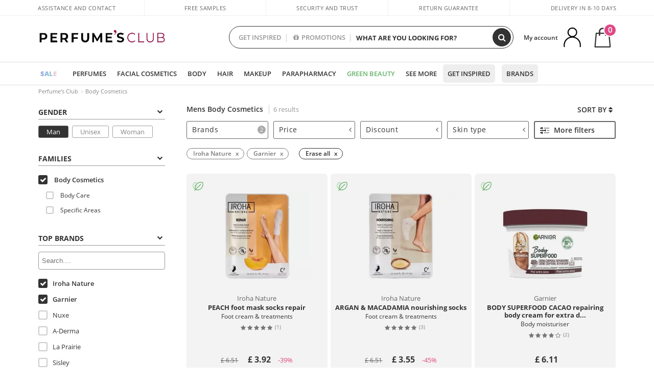

--- FILE ---
content_type: text/html; charset=utf-8
request_url: https://www.perfumesclub.co.uk/en/body-cosmetics/garnier_iroha-nature/man/fms/
body_size: 72930
content:

<!DOCTYPE html>
<html lang="en">
<head prefix="og:http://ogp.me/ns#">
    <meta charset="utf-8" />
    <meta property="og:type" content="website" />
        <meta name="viewport" content="width=device-width, initial-scale=1.0" />
    <title>Mens Body Cosmetics | Perfumes Club</title><meta property="og:title" content="Mens Body Cosmetics | Perfumes Club" /><meta name="SeoId" content="GestorSEOV2-256771898" /><meta name="description" content="Selection of cosmetics and body care for men: the best products, lotions, and creams for male body care, at discount prices!" /><meta property="og:description" content="Selection of cosmetics and body care for men: the best products, lotions, and creams for male body care, at discount prices!" /><meta property='og:image' content='https://c.perfumesclub.com/social_uk/facebook/logo-fcbk-uk.png' /><meta property="og:url" content="https://www.perfumesclub.co.uk" /><meta property='fb:app_id' content='1504636956524760' />
    <script type="text/javascript">
        var variables = {
            CookieEstado: 'estadoV2',
            Mercado: 'uk',
            Locale: 'en-GB',
            Idioma: 'en',
            Dominio: '.perfumesclub.co.uk',
            Subdominio: '',
            Moneda: 'GBP',
            Loggeado: 'False' === 'True',
            EsMovil: 'False' === 'True',
            EsAppWeb: 'False' === 'True',
            EsAndroid: 'False' === 'True',
            EsIOS: 'False' === 'True',
            AppWebVersion: 0,
            AsistenciaTelefonicaActiva: false,
            RecaptchaKey: '6LediUYUAAAAAJhEj4bM1DlRg8LbmxPA73qh1Q7L',
            EsBot: 'False' === 'True',
            EsTest: 'False' === 'True',
            FacebookPixelId: '817689695009275',
            TipoPagina: '',
            Ahora: '1768889591800.19',
            MarcaId: '',
            Oct8ne: {
                ChatMarcaActivo: '' === 'true',
                ChatBotActivo: '' === 'true' || 'False' === 'True',
                LicenseLoreal: 'C91AA3A80A14D4A267514EE0C2A93AA7',
                LicenseSisley: 'F45519789982EC297ADF9C072272B550',
                LicenseGuerlain: 'DDA930EF9BC2DDB9E1151BF22AA8E9CF',
                LicenseChatBot: '80C09DCB5493E8647F70AD341E62FF8A',
                BaseUrl: '',
                Locale: '',
                ClienteOct8ne:  {
                    Id: '0',
                    MercadoId: '',
                    IdiomaId: '',
                    FechaAlta: '',
                    RecibirInfoTerceros: 'No',
                    FidNivel: '',
                    NombreCompleto: '',
                    Email: '',
                    FidMonedas: '',
                    FidPuntos: ''
                }
            },
            SwiperScriptCargado: false,
            CriteoActivo: 'False',
            EsInvitado: 'False' === 'True',
        };
        var dataLayer = [{'template':'Otras','device':'Desktop','userLogged':'0','RMKPagetype':'other','totalParaPixeles':0.0,'googleAdsConversionValue':0.0,'httpStatus':200,'infoLoreal':{'contieneLoreal':false},'pc_mercado':'uk','pc_sessionStatus':'0','pc_statusUsr':'0','pc_retargetingProvider':'','PermiteCookiesAnaliticas':false,'PermiteCookiesMarketing':false,'GamaInactiva':false,'platform':'web','contentGroup1':'corporal hombre  | resultados','contentGroup3':'corporal','contentGroup4':'catálogo general'}, []];
        
        var impressions = {};
        
        var trackingMgrQueue = (function () {
            var arr = []; var pushEvent = null;
            arr.push = function () { Array.prototype.push.apply(this, arguments); if (pushEvent != null) pushEvent(); };
            arr.pushEvent = function (f) { pushEvent = f; };
            return arr;
        })();
        
    </script>

            <link rel="stylesheet" type="text/css" href="/Content/cssbundle-v2uk?v=fNMArLhIiVVA6Q-UcTCZY9LJ_EPwAHMSGhjHiioisaY1" />
        <script src="/bundles/scripts/?v=h00zgyGubzMXDikfpBedFC0ay2ie6BCfBxQnq9ADPjg1"></script>

    <link rel="preconnect" href="https://c.perfumesclub.com" crossorigin>
    <link rel="dns-prefetch" href="https://fonts.gstatic.com">
    <link rel="dns-prefetch" href="https://i1.perfumesclub.com">
    <link rel="preload" href="/Content/Fonts/fontawesome-webfont.woff2" as="font" type="font/woff2" crossorigin>
    <link rel="icon" type="image/png" href="https://c.perfumesclub.com/images_web/favicon.png" />
    <link rel="icon" type="image/gif" href="https://c.perfumesclub.com/images_web/favicon.gif" />
    <link rel="icon" type="image/vnd.microsoft.icon" href="https://c.perfumesclub.com/images_web/favicon.ico" />
    <link rel="apple-touch-icon" sizes="120x120" href="https://c.perfumesclub.com/images_web/apple-touch-icon-120x120.png">
    <link rel="apple-touch-icon" sizes="152x152" href="https://c.perfumesclub.com/images_web/apple-touch-icon-152x152.png">
    <link rel="apple-touch-icon" sizes="167x167" href="https://c.perfumesclub.com/images_web/apple-touch-icon-167x167.png">
    <link rel="apple-touch-icon" sizes="180x180" href="https://c.perfumesclub.com/images_web/apple-touch-icon-180x180.png">
    <link rel="apple-touch-icon" href="https://c.perfumesclub.com/images_web/apple-touch-icon.png">

    
<link rel='alternate' hreflang='de-at' href="https://www.perfumesclub.at/de/korperkosmetik/garnier_iroha-nature/herren/fms/" /><link rel='alternate' hreflang='en-au' href="https://au.perfumesclub.com/en/body-cosmetics/garnier_iroha-nature/man/fms/" /><link rel='alternate' hreflang='fr-be' href="https://www.perfumesclub.be/fr/cosmetique-corps/garnier_iroha-nature/homme/fms/" /><link rel='alternate' hreflang='en-ca' href="https://ca.perfumesclub.com/en/body-cosmetics/garnier_iroha-nature/man/fms/" /><link rel='alternate' hreflang='de-ch' href="https://www.perfumesclub.ch/de/korperkosmetik/garnier_iroha-nature/herren/fms/" /><link rel='alternate' hreflang='de-de' href="https://www.parfumsclub.de/de/korperkosmetik/garnier_iroha-nature/herren/fms/" /><link rel='alternate' hreflang='de' href="https://www.parfumsclub.de/de/korperkosmetik/garnier_iroha-nature/herren/fms/" /><link rel='alternate' hreflang='es-es' href="https://www.perfumesclub.com/es/cosmetica-corporal/garnier_iroha-nature/hombre/fms/" /><link rel='alternate' hreflang='es' href="https://www.perfumesclub.com/es/cosmetica-corporal/garnier_iroha-nature/hombre/fms/" /><link rel='alternate' hreflang='fr-fr' href="https://www.perfumesclub.fr/fr/cosmetique-corps/garnier_iroha-nature/homme/fms/" /><link rel='alternate' hreflang='fr' href="https://www.perfumesclub.fr/fr/cosmetique-corps/garnier_iroha-nature/homme/fms/" /><link rel='alternate' hreflang='it' href="https://www.perfumesclub.it/it/cosmetici-per-corpo/garnier_iroha-nature/uomo/fms/" /><link rel='alternate' hreflang='ja' href="https://www.perfumesclub.jp/ja/body-cosmetics/garnier_iroha-nature/man/fms/" /><link rel='alternate' hreflang='lt' href="https://www.perfumesclub.lt/lt/kuno-kosmetika/garnier_iroha-nature/cilveks/fms/" /><link rel='alternate' hreflang='lv' href="https://www.perfumesclub.lv/lv/kermena-kosmetika/garnier_iroha-nature/cilveks/fms/" /><link rel='alternate' hreflang='es-mx' href="https://www.perfumesclub.com.mx/es/cosmetica-corporal/garnier_iroha-nature/hombre/fms/" /><link rel='alternate' hreflang='nl' href="https://www.perfumesclub.nl/nl/lichaamskosmetiek/garnier_iroha-nature/man/fms/" /><link rel='alternate' hreflang='en-no' href="https://www.perfumesclub.no/en/body-cosmetics/garnier_iroha-nature/man/fms/" /><link rel='alternate' hreflang='en-nz' href="https://www.perfumesclub.co.nz/en/body-cosmetics/garnier_iroha-nature/man/fms/" /><link rel='alternate' hreflang='pl' href="https://www.perfumesclub.pl/pl/kosmetyki-organiczne/garnier_iroha-nature/mezczyzna/fms/" /><link rel='alternate' hreflang='pt' href="https://www.perfumesclub.pt/pt/cosmeticos-corporais/garnier_iroha-nature/homem/fms/" /><link rel='alternate' hreflang='en-se' href="https://www.perfumesclub.se/en/body-cosmetics/garnier_iroha-nature/man/fms/" /><link rel='alternate' hreflang='sl' href="https://www.perfumesclub.si/sl/kozmetika-za-telo/garnier_iroha-nature/clovek/fms/" /><link rel='alternate' hreflang='sk' href="https://www.perfumesclub.sk/sk/telova-kozmetika/garnier_iroha-nature/clovek/fms/" /><link rel='alternate' hreflang='en-gb' href="https://www.perfumesclub.co.uk/en/body-cosmetics/garnier_iroha-nature/man/fms/" /><link rel='alternate' hreflang='en' href="https://www.perfumesclub.co.uk/en/body-cosmetics/garnier_iroha-nature/man/fms/" /><link rel='alternate' hreflang='en-us' href="https://www.perfumesclub.us/en/body-cosmetics/garnier_iroha-nature/man/fms/" />    
    <meta name="robots" content="noindex, nofollow" />

<meta name="condicionRobotsCanonical" content="Hay más de una marca">
    <style type="text/css">
        a#btnToggleDescripcionExtendidaMovil {
            color: #df4987
        }

        @media only screen and (min-width: 1590px) {
            .container.latBanner {
                max-width: calc(100% + 30px);
                margin-left: -15px;
                margin-right: -15px
            }
        }

        @media only screen and (max-width: 767px) {
            #toTop {
                right: 4px;
            }
        }
    </style>

    <script type="text/javascript">
    $(document).ready(function () {
        $('[data-filter-value="Kérastase"]').hide();
    });
</script>


<style>
/*ocultar en App banner inferior - borrar martes 20/01*/	
body.esApp .bannerNoApp{display:none!important}
/*En Perfil.css*/
@media only screen and (min-width: 768px) {
	#cuentaContainer .productList.gamas a.newStyle {z-index:5; mix-blend-mode: multiply; padding: 0 12px}
	#listadoArticulos.hacte .productList.gamas {height: 350px !important}
	#listadoArticulos.hacte .productList.gamas:hover {-webkit-box-shadow: none;-moz-box-shadow: none;box-shadow: none;}
	#DinamicoPerfil .newOrderList {margin-bottom: 12px}
}


@media only screen and (max-width: 767px) {
.productListSimple.patrocinado::after {top:0 !important}
}
	
	

.container.mar-t-3x.bLBlock{display:none;} /*Ocultar Título mosaico pdps*/
.container-title-flowbox{display:none;} /*Comentar cuando haya mosaico de marca*/
#divPromotedBanners {padding-bottom:30px}
	
	@media only screen and (min-width: 1192px) and (max-width: 1399px) {
		.photo img.miniZoom {width:60px}
}
	
	
	body .productList .newToolTip.OfertaEspecial, body .help.nwhelp.nTextIcons.OfertaEspecial, body .productListSimple.pintadoRelacionados .help.OfertaEspecial, body .productListSimple .newToolTip.OfertaEspecial, body .iconosN2022 .help.nwhelp.lastDesign.nTextIcons.OfertaEspecial {border-color:#333 !important; background-color: #333 !important; color:#fff !important}
	

body.esApp .tooltip > .tooltip-inner a.ttAFidelizacion, body.esApp a.ttAFidelizacion, body.esApp .ttAFidelizacion {display:none !important; height:0; opacity:0}
	
body.us #RegistroFooter, body.us a.buyProduct, body.us .contPlusLess, body.us .contButtons, body.us #miniCarrito, body.us .packsNDbut, body.us .buyMini, body.us #buyScrollButton {display:none !important; opacity: 0 !important; height: 0 !important; width: 0 !important}

	
@media only screen and (min-width: 768px) {
    #FiltroForm .arrow-custom-l.swiper-button-prev:hover, #FiltroForm .arrow-custom-r.swiper-button-next:hover {
        background-color: #ffffff70;filter:none!important
    }
}
	
	@media only screen and (min-width: 992px) and (max-width: 1191px) {
		body.nl #divHeader .nav > .mainLink.dontMissThis {display: none !important}
	}

	
	
/*parche logo CH - borrar en subida de web*/
body.ch:not(.fixedSearch).darkBackground #logo{background-image: url(https://c.perfumesclub.com/nw/logo_perfumesclub_hal_2024.png);}	

	


/*Icono buscador tablet*/
@supports (-webkit-touch-callout: none) {
	@media only screen and (min-width: 768px) and (max-width: 1091px) {
		#searchForm button .fa {right: 8px}
		#searchForm.large button .fa {right: auto}
	}
}


body:not(.esApp).darkBackground #newSearch, body:not(.esApp).normalBackground #newSearch {display: none}

	
	/*Rebajas*/
	.maxX .nMOfertas.nMRebajas, body .mm-listview li.specialLMobile .linkBF2022.nMRebajas {background-color: transparent !important;}

	
	 body .maxX .nMOfertas.nMRebajas, body .mm-listview li.specialLMobile .linkBF2022.nMRebajas {
            font-weight: 800 !important;
            background: linear-gradient(
                120deg,
                #cef0c5, #fea2f1, #ff7547, #8aade6, #acddcb
            );
            background-size: 200% 100%;
            -webkit-background-clip: text;
            -webkit-text-fill-color: transparent;
            background-clip: text;
            animation: rainbow 8s linear infinite;
        }

        @keyframes rainbow {
            0% {background-position: 0% 50%;}
            100% {background-position: 200% 50%;}
        }
	@media only screen and (max-width: 767px) {
		body .mm-listview li.specialLMobile .linkBF2022.nMRebajas {letter-spacing: 0.5px}
	}
	

	
	@media only screen and (max-width: 1091px) {
		.maxX .nMOfertas.nMRebajas:after {display: none !important}
	}
	@media only screen and (max-width: 1399px) {
		body.de .maxX .nMOfertas.nMRebajas:after, body.at .maxX .nMOfertas.nMRebajas:after {display: none !important}
	}


	
body.familia2-94100 a:first-of-type.selectFamModi, body.familia2-94400 a:nth-of-type(3n-1).selectFamModi, body.familia2-94200 a:nth-of-type(3n).selectFamModi, body.familia2-94300 a:nth-of-type(4n).selectFamModi, a.selectFamModi.selected, a:hover.selectFamModi, .promoList a.filtrar.selected {opacity:1}


@media only screen and (min-width: 768px) and (max-width: 1191px) {

/*Eliminar con nuevo menú*/

	.position-static .mainLink.nav-right.specialMainLink {display:none !important}
}

body .productList .newToolTip.OfertaEspecial, body .help.nwhelp.nTextIcons.OfertaEspecial, body .productListSimple.pintadoRelacionados .help.OfertaEspecial, body .productListSimple .newToolTip.OfertaEspecial, body .iconosN2022 .help.nwhelp.lastDesign.nTextIcons.OfertaEspecial {border-color:#782450 !important; background-color:#782450 !important; color:#fff !important}

body .productList .newToolTip.Promo1, body .help.nwhelp.nTextIcons.Promo1, body .productListSimple.pintadoRelacionados .help.Promo1, body .productListSimple .newToolTip.Promo1, body .iconosN2022 .help.nwhelp.lastDesign.nTextIcons.Promo1{border-color:#782450 !important; background-color:#782450 !important; color:#fff !important}
	
body .productList .newToolTip.Promo2, body .help.nwhelp.nTextIcons.Promo2, body .productListSimple.pintadoRelacionados .help.Promo2, body .productListSimple .newToolTip.Promo2, body .iconosN2022 .help.nwhelp.lastDesign.nTextIcons.Promo2{border-color:#782450 !important; background-color:#782450 !important; color:#fff !important}
	
	
</style>


    

    
    <script type="text/javascript">
        function gtag() { dataLayer.push(arguments); }
        
        gtag('consent', 'default', {
            'ad_storage': 'denied',
            'ad_user_data': 'denied',
            'ad_personalization': 'denied',
            'analytics_storage': 'denied'
        });
        function GTMConsentUpdate(consentMarketing, consentAnalytics) {
            gtag('consent', 'update', {
                'ad_storage': consentMarketing,
                'ad_user_data': consentMarketing,
                'ad_personalization': consentMarketing,
                'analytics_storage': consentAnalytics
            });
        }

        var cookieMarketing = GetCookieMultiValue("PreferenciasCookies", "PermiteMarketing");
        var cookieAnalytics = GetCookieMultiValue("PreferenciasCookies", "PermiteAnaliticas");
        var permisoMarketing = ''; var permisoAnalytics = '';
        if (cookieMarketing !== "") {
            if (cookieMarketing === "true") permisoMarketing = "granted";
            else permisoMarketing = "denied";
        }
        if (cookieAnalytics !== "") {
            if (cookieAnalytics === "true") permisoAnalytics = "granted";
            else permisoAnalytics = "denied";
        }
        
        if (permisoMarketing != "" && permisoAnalytics != "")
            GTMConsentUpdate(permisoMarketing, permisoAnalytics);

        var consent = '';
        if (cookieAnalytics === "true") {
            consent = "stats";
        }
        if (cookieMarketing === "true") {
            if (consent != "") consent += ",marketing";
            else consent = "marketing";
        }
        dataLayer.push({
            'event': "cookie_consent",
            'info_consent': consent
        });

        //window.addEventListener("AsyncScriptCargado", function (event) {
        //    switch (event.detail.Nombre) {
        //        case "TuNombreDeScript": break;
        //        default: console.warn(`Script desconocido cargado: ${event.detail.Nombre}`); break;
        //    }
        //});
    </script>

    

<script async id="__cn_generic_script__52e42143-1d06-49db-88fa-be6b4f6c5fa9">!function(e){function t(){if(!e.querySelector("#__cn_client_script_52e42143-1d06-49db-88fa-be6b4f6c5fa9")){var t=e.createElement("script");t.setAttribute("src","https://cdn.connectif.cloud/eu2/client-script/52e42143-1d06-49db-88fa-be6b4f6c5fa9"),e.body.appendChild(t)}}"complete"===e.readyState||"interactive"===e.readyState?t():e.addEventListener("DOMContentLoaded",t)}(document);</script></head>

<body class="uk familia-93000">
    

        




<div id="divHeader" class="cbp-af-header">
    <div class="headerShrink">
        <div class="container font-11">
            <div class="row newTopLine">
                <div class="col-md">
                    
                    <a href="/en/supportcentre/" class="hack">
                        Assistance and Contact
                    </a>
                </div>
                

                

                <div class="col-md text-center"><span>Free samples</span></div>
                

                <div class="col-md text-center"><span>Security and trust</span></div>
                
                

                <div class="col-md text-center d-md-none d-lg-block">
                    <span><a href="/en/supportcentre/?p=200128460" class="hack ofuscado pad-0x">Return guarantee</a></span>
                </div>
                <div class="col-md text-right">
                    <span><em class="onlyUK">Delivery in 8-10 days</em><em class="onlyEU">Delivery in 5-9 days</em><em class="onlyUS d-none">Delivery in 6-15 days</em><em class="onlyCA d-none">Delivery in 7-10 days</em><em class="onlyAU d-none">Delivery in 9-11 days</em><em class="onlyNZ d-none">Delivery in 12-14 days</em><em class="onlyNO d-none">Delivery in 8-10 days</em><em class="onlySE">Delivery in 4-7 days</em></span>
                    
                    
                </div>
            </div>
        </div>
    </div>
    <div class="container back-white">
        <div class="row pad-t-05x pad-b-05x headerLogoContainer">
            <div class="col-md-4 col-lg-3" id="divLogo">
                <a id="logo" href="https://www.perfumesclub.co.uk/">
                    <img src="https://c.perfumesclub.com/nw/logo_perfumesclub.png" alt="Beauty Products: Perfumes, Cosmetics, Hair Salon, Makeup, Sunglasses" width="297" height="73">
                    
                </a>
            </div>
            <div class="col-lg-2 hidden-md-down text-right">
                <div class="bannerTop">
                    

                    
                    

                    
                    
                    
                </div>
            </div>
            <div class="col-md-6 col-lg-4 col-xl-4 searchAndtel" id="newSearchES">

                
                
                <form id="searchForm">
                    <label for="buscar" class="sr-only">Search</label>
                    <input id="buscar" type="text" placeholder="WHAT ARE YOU LOOKING FOR?" name="buscar" value="" autocomplete="off">
                    <input id="origenBusqueda" name="Origen" type="hidden" value="default" />
                    
                    
                    <button id="buscarSubmit" type="submit" aria-label="Search"><i class="fa fa-search" aria-hidden="true"></i></button>
                </form>


                <div class="bSearchH" id="bSearchH"></div>

	<div id="inspiracion" class="inspiracion">
		<span onClick="location.href='/en/perfumesclub-services/'">GET INSPIRED</span>
		<div id="inspiracionOpen" class="inspiracionOpen" style="display:none">
			<div class="contentAll">
				<div class="contentAllInspPrin">
					<div class="row">

						<!--<div class="col-3">
							<a href="/en/vegan/t/" class="GTMEventGA" data-eventcat="buscador-inspirate" data-eventact="green-beauty-vegano">
								<img src="https://c.perfumesclub.com/nw/search-wearebeauty.jpg" alt="Vegan PRODUCTS">
								Vegan<br><strong>PRODUCTS</strong>
							</a>
						</div>-->

                                                      <div class="col-3">
							<a href="/en/landing/winter-en/" class="GTMEventGA" data-eventcat="buscador-inspirate" data-eventact="nicho-invierno">
								<img src="https://c.perfumesclub.com/2025/tarjetas/tarjeta-nicho-invierno-222-260.jpg" alt="vitaminas">
								Universe <br><strong>WINTER</strong>
							</a>
						</div>

                                               <!--<div class="col-3">
							<a href="/en/landing/christmas-2025/" class="GTMEventGA" data-eventcat="buscador-inspirate" data-eventact="navidad">
								<img src="https://c.perfumesclub.com/2025/tarjetas/tj-landing-navidad-2025-inspirate.jpg" alt="Christmas GIFTS">
								Christmas <br><strong>GIFTS</strong>
							</a>
						</div>-->

                                                 <!--<div class="col-3">
							<a href="/en/perfumesclub/advent-calendar-748598/p_748598/" class="GTMEventGA" data-eventcat="buscador-inspirate" data-eventact=calendario">
								<img src="https://c.perfumesclub.com/2025/tarjetas/tj-inspirate-calendario de adviento-2025.jpg" alt="Advent CALENDAR">
								Advent <br><strong>CALENDAR</strong>
							</a>
						</div>-->

							<!--<div class="col-3">
							<a href="/en/customizables/e/" class="GTMEventGA" data-eventcat="buscador-inspirate" data-eventact="grabado-personalizado">
								<img src="https://c.perfumesclub.com/2025/tarjetas/search-grabado.jpg" alt="Personalised ENGRAVING">
								Personalised <br><strong> ENGRAVING</strong>
							</a>
						</div>-->
						
						<div class="col-3">
							<a href="/en/blog/" class="GTMEventGA" data-eventcat="buscador-inspirate" data-eventact="blog">
								<img src="https://c.perfumesclub.com/2025/tarjetas/tj-inspirate-parche-blog-2025.jpg" alt="Blog">
								Beauty Corner<br><strong>BLOG</strong>
							</a>
						</div>

                                                         <div class="col-3">
							<a href="/en/promo9/e/" class="GTMEventGA" data-eventcat="buscador-inspirate" data-eventact="virales">
								<img src="https://c.perfumesclub.com/2025/tarjetas/tarjeta-virales-222x260.jpg" alt="virales">
								Viral <br><strong>PRODUCTS</strong>
							</a>
						</div>


                                                <!--<div class="col-3">
							<a href="/en/bargains/e/?sort=4" class="GTMEventGA" data-eventcat="buscador-inspirate" data-eventact="outlet">
								<img src="https://c.perfumesclub.com/2025/tarjetas/inpirate-nuevo-outlet.jpg" alt="Outlet">
								Best prices <br><strong>OUTLET</strong>
							</a>
						</div>-->


						<div class="col-3">
							<a href="/en/luxury/home/" class="GTMEventGA" data-eventcat="buscador-inspirate" data-eventact="lujo">
								<img src="https://c.perfumesclub.com/2025/tarjetas/inspirate-nicho-lujo.jpg" alt="lujo">
								Luxury <br><strong>UNIVERSE</strong>
							</a>
						</div>
						

						<!--<div class="col-3">
							<a href="/en/account/perfilinicio/?destino=menuLApadrinar" class="GTMEventGA" data-eventcat="buscador-inspirate" data-eventact="apadrina">
								<img src="https://c.perfumesclub.com/nw/search-apadrina.jpg" alt="Recommend and WIN">
								Recommend and<br><strong>WIN</strong>
							</a>
						</div>-->
						
                	</div>
				</div>
				<div class="contentAllInspSec">
					<div class="mar-b-1x font-w-600 op-06">And also...</div>
					<a href="/en/account/perfilinicio/?destino=menuLApadrinar" class="GTMEventGA" data-eventcat="buscador-inspirate" data-eventact="apadrina">Recommend and win</a>
					<!--<a href="/en/autumn/home/" class="GTMEventGA" data-eventcat="buscador-inspirate" data-eventact="otoño">Autumn Universe</a>-->
                                         <a href="/en/man/home/" class="GTMEventGA" data-eventcat="buscador-inspirate" data-eventact="hombre">All for men</a>
                                      <!--<a href="/en/promo9/e/" class="GTMEventGA" data-eventcat="buscador-inspirate" data-eventact="virales">Viral products</a>-->
                                        <!--<a href="/en/blog/" class="GTMEventGA" data-eventcat="buscador-inspirate" data-eventact="blog">Blog</a>-->
                                        <a href="/en/supplements/home/" class="GTMEventGA" data-eventcat="buscador-inspirate" data-eventact="vitaminas">Vitamins & Supplements</a>
                                        <a href="/en/vegan/t/" class="GTMEventGA" data-eventcat="buscador-inspirate" data-eventact="green-beauty-vegano">Vegan products</a>
                                        <a href="/en/luxury/home/" class="GTMEventGA" data-eventcat="buscador-inspirate" data-eventact="green-nicho-lujo">Luxury Universe</a>
					<a href="/en/moms-babies/home/" class="GTMEventGA" data-eventcat="buscador-inspirate" data-eventact="mamas">Moms and babies</a>
					<a href="/en/customizables/e/" class="GTMEventGA" data-eventcat="buscador-inspirate" data-eventact="grabado">Personalised engraving</a>
					<a href="/en/k-beauty/home/" class="GTMEventGA" data-eventcat="buscador-inspirate" data-eventact="cosmetica-coreana">K-Beauty</a>
                                        <a href="/en/gifts-for-her/e/" class="GTMEventGA" data-eventcat="buscador-inspirate" data-eventact="regalos-ella">Gifts for HER</a>
                                          <a href="/en/gifts-for-him/e/" class="GTMEventGA" data-eventcat="buscador-inspirate" data-eventact="regalos-el">Gifts for HIM</a>
                                         <a href="/en/virtualtryon-hair/e/" class="GTMEventGA" data-eventcat="buscador-inspirate" data-eventact="probador-cabello">Hair Color Try-on</a>
                                           <a href="/en/virtualtryon/e/" class="GTMEventGA" data-eventcat="buscador-inspirate" data-eventact="probador-maquillaje">Make-up Try-on</a>
                                      <!--<a href="/en/trip/home/" class="GTMEventGA" data-eventcat="buscador-inspirate" data-eventact="tallas-viaje">Travel sized</a>-->
                                       <!--<a href="/en/giftfinder/finder-protectores-solares/" class="GTMEventGA" data-eventcat="buscador-inspirate" data-eventact="finder-solar">Sunscreen Finder</a>-->
					<a href="/en/gifts/" class="GTMEventGA" data-eventcat="buscador-inspirate" data-eventact="regalos-por-compra">Gifts with purchases</a>
					<a href="/en/bargains/e/" class="GTMEventGA" data-eventcat="buscador-inspirate" data-eventact="finder-perfume">Outlet</a>
					<a href="/en/profumo_nicho/f/" class="GTMEventGA" data-eventcat="buscador-inspirate" data-eventact="perfumes-nicho">Niche perfumery</a>
					<a href="/en/help/application/" class="GTMEventGA" data-eventcat="buscador-inspirate" data-eventact="app">Our App</a>
					<a href="/en/perfumesclub-services/" class="GTMEventGA contentAllInspSecLast" data-eventcat="buscador-inspirate" data-eventact="servicios">All the services</a>
				</div>
			</div>
		</div>
	</div>
	<div id="promosearch" class="promosearch">
		<span onClick="location.href='/en/offers_bargains_ofertaespecial/e/'"><i class="fa fa-gift" aria-hidden="true" style="margin-right: 5px"></i>PROMOTIONS</span>
		<div id="promosearchOpen" class="promosearchOpen" style="display:none">
			<div class="contentAll">
				<div class="contentAllInspPrin imgFullCircle">
					<div class="row">
						<div class="col-4">
							<a href="/en/packs/" class="GTMEventGA" data-eventcat="buscador-promociones" data-eventact="packs-descuento">
								<div style="background-color: #cdcfa7"><img src="https://c.perfumesclub.com/nw/promo-search-3.png" alt="Packs descuento" /></div>
								Discount<br /><strong>PACKS</strong>
							</a>
						</div>
						<div class="col-4">
							<a href="/en/gifts/" class="GTMEventGA" data-eventcat="buscador-promociones" data-eventact="regalos-por-compra">
								<div style="background-color: #a6d0cc"><img src="https://c.perfumesclub.com/nw/promo-search-4.png" alt="Regalos por compra" /></div>
								Gifts with<br /><strong>PURCHASES</strong>
							</a>
						</div>
						<div class="col-4">
							<a href="/en/offers/e/" class="GTMEventGA" data-eventcat="buscador-promociones" data-eventact="promocion-semanal">
								<div style="background-color: #d0a6aa"><img src="https://c.perfumesclub.com/nw/promo-search-2.png" alt="Weekly promotion" /></div>
								Weekly<br /><strong>PROMOTION</strong>
							</a>
						</div>
					</div>
				</div>
			</div>
		</div>
	</div>

<script type="text/javascript">
	var inspiracionOpenTimeout, promosearchOpenTimeout;
	$("#inspiracion").hover(
		function () {
			setTimeout(function () { $('#newSearchES').addClass('deactive'); }, 100);
			inspiracionOpenTimeout = setTimeout(function () { $('#inspiracionOpen').fadeIn(); }, 100);
			$('.cortina').addClass('mostrar');
			$("#promosearchOpen").hide();
		},
		function () {
			clearTimeout(inspiracionOpenTimeout);
			$("#inspiracionOpen").hide();
			setTimeout(function () { $('#newSearchES').removeClass('deactive'); }, 100);
			$('.cortina').removeClass('mostrar');
		}
	);
	$("#promosearch").hover(
		function () {
			setTimeout(function () { $('#newSearchES').addClass('deactive'); }, 100);
			promosearchOpenTimeout = setTimeout(function () { $('#promosearchOpen').fadeIn(); }, 100);
			$('.cortina').addClass('mostrar');
			$("#inspiracionOpen").hide();
		},
		function () {
			clearTimeout(promosearchOpenTimeout);
			$("#promosearchOpen").hide();
			setTimeout(function () { $('#newSearchES').removeClass('deactive'); }, 100);
			$('.cortina').removeClass('mostrar');
		}
	);
	$("#searchForm input").hover(
		function () {
			setTimeout(function () { $('#newSearchES').addClass('deactive'); }, 100);
			$('.cortina').addClass('mostrar');
			$("#inspiracionOpen").hide();
			$("#promosearchOpen").hide();
		},
		function () {
			setTimeout(function () { $('#newSearchES').removeClass('deactive'); }, 100);
			$('.cortina').removeClass('mostrar');
		}
	);
</script>
                


            </div>
            <div class="col-md-2 col-lg-3 col-xl-3 mar-t-05x nSB">

                
                <div id="dropdownEffect"></div>

                
                <div id="miniCarrito">
                    <div id="basketTop" class="text-center">
                        <a data-href="/en/shoppingcart/review/" class="ofuscado">
                            <img src="https://c.perfumesclub.com/nw/menudrop/basket-.svg" class="s-bag newBasket" width="40" height="48" alt="My cart">
                        </a>
                        
                    </div>
                </div>

                
                <div id="personalInfo">
                    <div class="topProfile">
                            <span class="myAccount">My account</span>
                        <a href="/en/account/perfilinicio/?destino=menuLCuenta">
                            <img id="topProfileFoto" src="https://c.perfumesclub.com/nw/menudrop/face-.svg" loading="lazy" width="44" height="44" alt="perfil-profile" />
                        <div class="loginRec" id="loginRec">
                            Login / Registration
                            <div class="triangleDD"></div>
                        </div>
                        </a>
                    </div>
                    <div id="infoOpen" style="display:none">
                        <div class="triangleDD"></div>
                        <div id="infoOpenContainer">
                            <div id="infoLogin" class="row">
                                <div class="col-3 align-self-center"><img src="https://c.perfumesclub.com/nw/menudrop/face-.svg" loading="lazy" alt="perfil-profile" /></div>
                                <div class="col-9 align-self-center">
                                    <div class="line-h-1-25 d-inline-block toMove1">
                                        <div class="font-w-600 text-uppercase font-13">Hi</div>
                                        <div class="font-12 op-06 pad-R-6">Enter and discover a world of beauty</div>
                                    </div>
                                </div>
                            </div>
                            <div id="infoLoginButtons">
                                <a id="btnLogin" href="/en/account/login/" class="GTMMenuDesplegable">Log in</a>
                                <a id="btnRegistrarse" href="/en/account/login/?reg=1" class="GTMMenuDesplegable">Register</a>
                            </div>
                            <a href="/en/account/perfilinicio/?destino=menuLCuenta" class="GTMMenuDesplegable">
                                <div id="infoLogged" style="display:none" class="row">
                                    <div class="col-3 align-self-center"><img id="infoFoto" src="https://c.perfumesclub.com/nw/menudrop/face-.svg" loading="lazy" alt="perfil-profile" /></div>
                                    <div class="col-9 align-self-center">
                                        <div class="line-h-1-25 d-inline-block toMove1">
                                            <div class="font-w-600 text-uppercase font-13 pad-R-6">Hi, <span id="infoNombre"></span></div>
                                        </div>
                                    </div>
                                </div>
                            </a>
                            <div id="infoMainB">
                                <a href="/en/account/perfilinicio/?destino=menuLPedidos" class="GTMMenuDesplegable">
                                    <img src="https://c.perfumesclub.com/nw/menudrop/pedidos.svg" loading="lazy" alt="My orders" />
                                    <div class="line-h-1-25">
                                        <div class="font-w-600 text-uppercase font-13 GTMMenuDesplegableText">My orders</div>
                                        <div class="font-12 op-075">All your orders for inquiries</div>
                                    </div>
                                </a>
                                <a href="/en/account/perfilinicio/?destino=menuLCuenta" class="GTMMenuDesplegable">
                                    <img src="https://c.perfumesclub.com/nw/menudrop/cuenta.svg" loading="lazy" alt="My account" />
                                    <div class="line-h-1-25">
                                        <div class="font-w-600 text-uppercase font-13 GTMMenuDesplegableText">My account</div>
                                        <div class="font-12 op-075">Personal data, addresses, payments</div>
                                    </div>
                                </a>

                                <a href="/en/account/perfilinicio/?destino=menuLRepetirCompra" class="GTMMenuDesplegable">
                                    <img src="https://c.perfumesclub.com/nw/menudrop/loquiero.svg" loading="lazy" alt="I want it again" />
                                    <div class="line-h-1-25">
                                        <div class="font-w-600 text-uppercase font-13 GTMMenuDesplegableText">I want it again</div>
                                        <div class="font-12 op-075">Buy again with 1 click</div>
                                    </div>
                                </a>
                                    <a href="/en/account/perfilinicio/?destino=menuLFav" class="GTMMenuDesplegable">
                                        <img src="https://c.perfumesclub.com/nw/menudrop/wishlist.svg" loading="lazy" alt="My wishlists" />
                                        <div class="line-h-1-25">
                                            <div class="font-w-600 text-uppercase font-13 GTMMenuDesplegableText">My wishlists</div>
                                            <div class="font-12 op-075">All your wishlists</div>
                                        </div>
                                    </a>
                                <a href="/en/account/perfilinicio/?destino=menuLBonos" class="GTMMenuDesplegable bonosToHide">
                                    <img src="https://c.perfumesclub.com/nw/menudrop/bonos-.svg" loading="lazy" alt="Discount vouchers" />
                                    <div class="line-h-1-25">
                                        <div class="font-w-600 text-uppercase font-13 GTMMenuDesplegableText">Discount vouchers</div>
                                        <div class="font-12 op-075">Your discount vouchers available</div>
                                    </div>
                                </a>
                            </div>
                            <div id="infosecB">
                                    <a href="/en/account/perfilinicio/?destino=menuLApadrinar" class="GTMMenuDesplegable">
                                        <img src="https://c.perfumesclub.com/nw/menudrop/apadrina.svg" loading="lazy" alt="Invite and win" />
                                        <div class="line-h-1-25">
                                            <div class="font-w-600 text-uppercase font-13 GTMMenuDesplegableText">Invite and win</div>
                                            <div class="font-12 op-075"><span class="onlyUK">Invite a friend and get £10</span>
<span class="onlyEU">Invite a friend and get 10€</span>
<span class="onlyUS">Invite a friend and get $10</span></div>
                                        </div>
                                    </a>
                                <a id="perfilBellezaLink" href="/en/account/perfilinicio/?destino=btnPerfilBelleza" class="GTMMenuDesplegable">
                                    <img src="https://c.perfumesclub.com/nw/menudrop/perfil.svg" loading="lazy" alt="Beauty Profile" />
                                    <div class="line-h-1-25">
                                        <div class="font-w-600 text-uppercase font-13 GTMMenuDesplegableText">Beauty Profile</div>
                                        <div class="font-12 op-075">Customize preferences and needs</div>
                                    </div>
                                    <div class="completeProfile" data-toggle="tooltip" data-placement="top" title="Complete your beauty profile!"><i class="fa fa-info" aria-hidden="true"></i></div>
                                </a>
                                
                                <a href="/en/help/professionalbeautician/?explicacion=Esteticien" class="GTMMenuDesplegable">
                                    <img src="https://c.perfumesclub.com/nw/menudrop/beautyexpert.svg" loading="lazy" alt="Beauty expert" />
                                    <div class="line-h-1-25">
                                        <div class="font-w-600 text-uppercase font-13 GTMMenuDesplegableText">Beauty expert</div>
                                        <div class="font-12 op-075">Our expert solves your doubts</div>
                                    </div>
                                </a>
                            </div>
                            <div class="infoDisconect" style="display:none">
                                <a href="/en/account/disconnect/" class="menDisconnet GTMMenuDesplegable">Logout <i class="fa fa-sign-out" aria-hidden="true"></i></a>
                            </div>
                        </div>
                    </div>
                </div>
                

                
                

                

            </div>
        </div>
    </div>



    <div class="container-fluid">
        <div class="row flex-column-reverse">
            
            <div class="new-menu-level-1 col-12">
                <div class="container-fluid position-static maxX">
                    <div class="row position-static">
                        <div id="menuPrincipal" class="nav col-12 ">
                            
                                    <div class="mainLink itM1 " data-f="">
            <a href="/en/ofertaespecial_offers_bargains_promo1/e/"  class="mLink mainLinkEffect GTMMainMenu nMOfertas nMRebajas">SALE</a>

                                            <div class="submenu libre">
                                                <div class="container-fluid maxX">
                                                    <div class="row">


<style>

</style>


<div class="col-12 pad-b-2x pad-t-2x">
    <div  class="opLinks row allMenu n-m-">
        <style>
	@media only screen and (max-width:1191px){
		.promoTipoHack{font-size:10px!important;}
	}
</style>
<div class="col-md-12 col-xl-12 extraContentNewMenu">
	<div class="row justify-content-center">

		<!--<div class="col-3 col-lg-2 col-xl-2 d-none d-xl-block text-center">
			<div class="row subMBannersDif spOfferN text-center">
				<div class="col-12">
					<a href="/en/perfume/f/" class="GTMEventGA" data-eventcat="nuevo-menu" data-eventact="dia-sin-iva-2024">
						<img src="https://c.perfumesclub.com/nw/newmenu/ofertas-banner-dsi-uk-24.jpg" alt="BEAUTY DAYS"><br>
						Beauty<br><strong>DAYS</strong>
					</a>
				</div>
			</div>
		</div>-->
		
				<div class="col-4 col-lg-3 col-xl-2">
				
					<div class="linkList col">
					
						<a href="/en/offers/e/" class="font-w-700 GTMMainMenuSub text-uppercase ">Offers</a> 
						<a href="/en/offers/e/" class="font-w-400 GTMMainMenuSub superLinknm">Featured Offers</a> 
						<a href="/en/bargains/e/" class="font-w-400 GTMMainMenuSub superLinknm mar-b-05x">Outlet/Occasion</a>
				
					<div class="noTePierdas mar-t-1x"> 

						<a href="/en/packs/" class="font-w-400 GTMMainMenuSub ">Discount packs</a> 
						<a href="/en/gifts/" class="font-w-400 GTMMainMenuSub ">Gifts for purchase</a>
						<br> 
						<a href="/en/novelties/e/" class="GTMMainMenuSub hideSpecial"><i class="fa fa-chevron-circle-right" aria-hidden="true"></i>News</a> 
						<a href="/en/best-sellers/e/" class="GTMMainMenuSub hideSpecial"><i class="fa fa-chevron-circle-right" aria-hidden="true"></i>Top sales</a> 
						<a href="/en/last-units/e/" class="GTMMainMenuSub hideSpecial"><i class="fa fa-chevron-circle-right" aria-hidden="true"></i>Latest Units</a>
				
				</div>
					</div>
					</div>
					
	
		<!--<div class="col-6 col-xl-5">
			<div class="font-w-700 text-uppercase mar-b-1x text-center">Active promotions</div>
			<div class="subMLinksDifPromos">
				
				<div id="promosActivas" class="carousel slide" data-ride="carousel">
  
				  <div class="carousel-inner">
					<div class="carousel-item active">
					  <div class="row">
						
						  <div class="col-4">
							  <a href="/en/offers/perfume/ef/" data-eventcat="nuevo-menu" data-eventact="promociones-promo1">
								  <img src="https://c.perfumesclub.com/nw/promos/03-2024-promo-oferta-perfumes-eu.jpg">
								<div class="promoTipo promoTipo2 promoTipoHack">Special prizes</div>
								  <div class="text-center op-06 mar-t-05x font-12 line-h-1-3">On the selected product</div>
							</a>
						  </div>
					  
						  <div class="col-4">
							  <a href="/en/offers/facial-cosmetics/ef/" data-eventcat="nuevo-menu" data-eventact="promociones-promo2">
								  <img src="https://c.perfumesclub.com/nw/promos/03-2024-promo-oferta-cosmetica-eu.jpg">
								<div class="promoTipo promoTipoHack">Special prizes</div>
								  <div class="text-center op-06 mar-t-05x font-12 line-h-1-3">On the selected product</div>
							</a>
						  </div>
						  
						  <div class="col-4">
							  <a href="/en/offers/hair/ef/" data-eventcat="nuevo-menu" data-eventact="promociones-promo3">
								  <img src="https://c.perfumesclub.com/nw/promos/03-2024-promo-oferta-cabello-eu.jpg">
								<div class="promoTipo promoTipoHack">Special prizes</div>
								  <div class="text-center op-06 mar-t-05x font-12 line-h-1-3">On the selected product</div>
							</a>
						  </div>
						
						</div>
					</div>
					<div class="carousel-item">
					  <div class="row">
						
						  <div class="col-4">
							  <a href="/en/offers/makeup/ef/" data-eventcat="nuevo-menu" data-eventact="promociones-promo4">
								  <img src="https://c.perfumesclub.com/nw/promos/03-2024-promo-oferta-maquillaje-eu.jpg">
								<div class="promoTipo promoTipoHack">Special prizes</div>
								  <div class="text-center op-06 mar-t-05x font-12 line-h-1-3">On the selected product</div>
							</a>
						  </div>
						  
						  <div class="col-4">
							  <a href="/en/offers/sun-care/ef/" data-eventcat="nuevo-menu" data-eventact="promociones-promo5">
								  <img src="https://c.perfumesclub.com/nw/promos/03-2024-promo-oferta-solar-eu.jpg">
								<div class="promoTipo promoTipoHack">Special prizes</div>
								  <div class="text-center op-06 mar-t-05x font-12 line-h-1-3">On the selected product</div>
							</a>
						  </div>
						  
						  <div class="col-4">
							  <a href="/en/offers/e/" class="verPromos" data-eventcat="nuevo-menu" data-eventact="promociones-ver-todas">
								  <img src="https://c.perfumesclub.com/nw/newmenu/blank.png" alt="Promos">
								<div class="promoLast">See more<br><span class="font-700">PROMOS</span></div>
							</a>
						  </div>
						
						</div>
					</div>
				  </div> -->

				  <!-- Left and right controls -->
				  <!--<div class="carousel-control-prev" href="#promosActivas" data-slide="prev">
					<span class="carousel-control-prev-icon"></span>
				  </div>
				  <div class="carousel-control-next" href="#promosActivas" data-slide="next">
					<span class="carousel-control-next-icon"></span>
				  </div>
				</div>
				
			</div>
		</div>-->
		
		<div class="col-3 col-xl-3 hideunder1091">
			<div class="font-w-700 text-uppercase mar-b-1x text-center">Don't miss it...</div>
			<div class="subMLinksGB subMLinkOffers text-center">
				<div>
					<a href="/en/packs/">
						<img src="https://c.perfumesclub.com/nw/promo-search-3.png" alt="Discount packs" class="invertImg" />
						<div>Discount packs</div>
					</a>
					<a href="/en/gifts/">
						<img src="https://c.perfumesclub.com/nw/promo-search-4.png" alt="Gifts" class="invertImg" />
						<div>Gifts with purchases</div>
					</a>
				</div>
				<div>
					<a href="/en/account/perfilinicio/?destino=menuLApadrinar">
						<img src="https://c.perfumesclub.com/nw/newmenu/apadrina.png" alt="Refer and win" class="invertImg" />
						<div>Refer and win</div>
					</a>
				</div>
			</div>
		</div>
		
	</div>
</div>



<div class="col-12 contHuniverses">
	<div class="row justify-content-md-center backHackM">
		<div class="col-3 col-xl-2 align-self-center">
			<div class="font-13 font-w-700 mar-b-05x">OUR UNIVERSES</div>
			<div class="font-12 op-075 line-h-1-5">Enjoy and explore the themed experiences created for those who are looking for something more</div>
		</div>
		<div class="col-9 col-xl-7 align-self-center">

		<div id="universos" class="swiperUniversos swiperUniversosMenu overflow-hidden">
			<div class="swiper-wrapper d-flex align-items-center pad-t-2x pad-b-2x">
				
				<div class="swiper-slide">
						<a href="/en/moms-babies/home/" class="trackUniverso" data-eventcat="menu-universos" data-eventact="click" data-eventlbl="universo-mamas-bebes">
							<span class="univImg"><img src="https://c.perfumesclub.com/nw/nichos-home/icon-nicho-mb.svg" alt="Moms and babies" loading="lazy" width="40" height="40" /></span>
							  <div class="uniText">Moms<br>and babies</div>
						  </a>
					</div>
				
				<div class="swiper-slide">
					<a href="/en/supplements/home/" class="trackUniverso universoSuplementos" data-eventcat="menu-universos" data-eventact="click" data-eventlbl="universo-suplementos">
						<span class="univImg">
							<img src="https://c.perfumesclub.com/nw/nichos-home/icon-nicho-suplementacion.svg" alt="Vitamins & supplements" loading="lazy" width="40" height="40" />
							<div class="uniIconStar">NEW</div>
						</span>
						  <div class="uniText">Vitamins<br>&amp; supplements</div>
					  </a>
				</div>

				<div class="swiper-slide">
					<a href="/en/landing/winter-en/" class="trackUniverso universoOtono" data-eventcat="menu-universos" data-eventact="click" data-eventlbl="universo-invierno">
						<span class="univImg">
							<img src="https://c.perfumesclub.com/nw/nichos-home/icon-nicho-invierno.svg" alt="Universe winter" loading="lazy" width="40" height="40" />
							<div class="uniIconStar">NEW</div>
						</span>
						  <div class="uniText">Universe<br>winter</div>
					  </a>
				</div>
				
					<div class="swiper-slide">
						<a href="/en/k-beauty/home/" class="trackUniverso" data-eventcat="menu-universos" data-eventact="click" data-eventlbl="universo-cosmetica-coreana">
							<span class="univImg"><img src="https://c.perfumesclub.com/nw/nichos-home/icon-nicho-kb.svg" alt="K-Beauty Cosmetics" loading="lazy" width="40" height="40" /></span>
							  <div class="uniText">K-Beauty<br>Cosmetics</div>
						  </a>
					</div>

					<!--<div class="swiper-slide">
						<a href="/en/summer/home/" class="trackUniverso" data-eventcat="menu-universos" data-eventact="click" data-eventlbl="universo-verano">
							<span class="univImg"><img src="https://c.perfumesclub.com/nw/nichos-home/icon-nicho-verano.svg" alt="Summer<br>universe" loading="lazy" width="40" height="40" /></span>
							  <div class="uniText">Summer<br>universe</div>
						  </a>
					</div>-->
					<div class="swiper-slide">
						<a href="/en/trip/home/" class="trackUniverso" data-eventcat="menu-universos" data-eventact="click" data-eventlbl="universo-tallas-viaje">
							<span class="univImg"><img src="https://c.perfumesclub.com/nw/nichos-home/icon-nicho-tv.svg" alt="Travel sized" loading="lazy" width="40" height="40" /></span>

							  <div class="uniText">Travel<br>sized</div>
						  </a>
					</div>

					<div class="swiper-slide">
						<a href="/en/man/home/" class="trackUniverso" data-eventcat="menu-universos" data-eventact="click" data-eventlbl="universo-hombre">
							<span class="univImg"><img src="https://c.perfumesclub.com/nw/nichos-home/icon-nicho-hombre.svg" alt="Everything for men" loading="lazy" width="40" height="40" /></span>
							  <div class="uniText">Everything for<br>men</div>
						  </a>
					</div>

					<div class="swiper-slide">
						<a href="/en/luxury/home/" class="trackUniverso" data-eventcat="menu-universos" data-eventact="click" data-eventlbl="universo-lujo">
							<span class="univImg"><img src="https://c.perfumesclub.com/nw/nichos-home/icon-nicho-lujo.svg" alt="Luxury universe" loading="lazy" width="40" height="40" /></span>
							  <div class="uniText">Luxury<br>universe</div>
						  </a>
					</div>
			</div>
		</div>

<script type="text/javascript">
	$.cachedScript("/Scripts/Movil/swiper.min.js").done(function (script, textStatus) {
		variables.SwiperScriptCargado = true;
	});
</script>

<script>
var swiperHomeUniversosMenu = setInterval(function () {
	if (variables.SwiperScriptCargado) {
		clearInterval(swiperHomeUniversosMenu);
		new Swiper('.swiperUniversosMenu', {
			  direction: 'horizontal',
			  loop: false,
			  slidesPerView: 6,
			  slidesPerGroup: 6,
			  spaceBetween:20,
			  speed: 800,
			  autoplay: {
				delay: 5000,
				disableOnInteraction: false,
			  },
				breakpoints: {
					  992: {
					    slidesPerView: 4,
						slidesPerGroup: 4,
					  },
					  1192: {
						slidesPerView: 6,
						slidesPerGroup: 6,
					  }
				},
			});    
		}
	}, 100);	
</script>
			
	</div>
	</div>
</div>    </div>
</div>
                                                    </div>
                                                </div>
                                            </div>
                                    </div>
                                    <div class="mainLink itM1 " data-f="1">
            <a href="/en/perfume/f/"  class="mLink mainLinkEffect GTMMainMenu ">Perfumes</a>

                                            <div class="submenu familia">
                                                <div class="container-fluid maxX">
                                                    <div class="row">


<style>

</style>


<div class="col-12 pad-b-2x pad-t-2x">
    <div  class="opLinks row allMenu n-m-cat-1">
                <div class="linkList col">
            <a href="/en/perfume_type-of-perfume/f/"  class="font-w-700 GTMMainMenuSub text-uppercase ">Type of perfume</a>
            <a href="/en/perfume/woman/fs/"  class="font-w-400 GTMMainMenuSub superLinknm">Perfumes for Woman</a>
            <a href="/en/perfume/man/fs/"  class="font-w-400 GTMMainMenuSub superLinknm mar-b-05x">Perfumes for Man</a>
            <a data-href="/en/perfume_type-of-perfume_body-spray/f/"  class="font-w-400 GTMMainMenuSub  ofuscado">Body Mist</a>
            <a data-href="/en/perfume_type-of-perfume_eau-de-cologne/f/"  class="font-w-400 GTMMainMenuSub  ofuscado">Eau de Cologne</a>
            <a data-href="/en/perfume_type-of-perfume_eau-de-parfum/f/"  class="font-w-400 GTMMainMenuSub  ofuscado">Eau de Parfum</a>
            <a data-href="/en/perfume_type-of-perfume_eau-de-toilette/f/"  class="font-w-400 GTMMainMenuSub  ofuscado">Eau de Toilette</a>
            <a data-href="/en/perfume_type-of-perfume_hair-perfumes/f/"  class="font-w-400 GTMMainMenuSub  ofuscado">Hair perfume</a>
            <a data-href="/en/perfume_type-of-perfume_rechargeable/f/"  class="font-w-400 GTMMainMenuSub  ofuscado">Rechargeable</a>
            <a href="/en/perfume_type-of-perfume_refill/f/"  class="font-w-400 GTMMainMenuSub ">Refill</a>
            <a href="/en/perfume_nicho/f/"  class="font-w-700 GTMMainMenuSub text-uppercase font-w-600 mar-t-1x">Niche Perfumes</a>
            <a href="/en/perfume_sets/f/"  class="font-w-700 GTMMainMenuSub text-uppercase font-w-600 mar-t-0x">Sets</a>
            <a href="/en/perfume_accessories-for-perfumes/f/"  class="font-w-700 GTMMainMenuSub text-uppercase font-w-600 mar-t-0x">Accessories for Perfumes</a>
                </div>
        <div class="col-md-9 col-xl-10 extraContentNewMenu">
   <div class="row">
      <div class="col-4 col-xl-3">
         <div class="font-w-700 text-uppercase mar-b-0x"> Don't miss it...</div>
         <div class="linkList noTePierdas"> 
			<a href="/en/perfume/man/woody/fst/" class="GTMMainMenuSub ">Woody Perfumes</a> 
			<a href="/en/perfume/woman/floral/fst/" class="GTMMainMenuSub ">Floral Perfumes</a> 
			<a href="/en/perfume/woman/citrus/fst/" class="GTMMainMenuSub ">Citrus Perfumes</a> 
			<a href="/en/perfume/woman/oriental/fst/" class="GTMMainMenuSub ">Oriental Perfumes</a> 
			<a href="/en/perfume/woman/fresh-water/fst/" class="GTMMainMenuSub ">Aquatic Perfumes</a> 
                        <a href="/en/perfume/perfumes-arabes/ft/" class="GTMMainMenuSub ">Arabic Perfumes</a>
			<a href="/en/blog/tag/perfumes/" class="GTMMainMenuSub ">Perfume Blog</a>
			<a href="/en/customizables/e/" class="GTMMainMenuSub ">Personalised Engraving</a>
			<a href="/en/perfume/refillable/ft/" class="GTMMainMenuSub greenbeauty">Green Beauty perfumes</a>
			<br> 
			<a href="/en/offers/perfume/ef/" class="GTMMainMenuSub hideSpecial"><i class="fa fa-chevron-circle-right" aria-hidden="true"></i>Perfume Offers</a> 
			<a href="/en/best-sellers/perfume/ef/" class="GTMMainMenuSub "><i class="fa fa-chevron-circle-right" aria-hidden="true"></i>Perfumes: best sellers</a> 
			<a href="/en/novelties/perfume/ef/" class="GTMMainMenuSub "><i class="fa fa-chevron-circle-right" aria-hidden="true"></i>What's NEW in Perfumes</a> 
			<a href="/en/brands/" class="GTMMainMenuSub "><i class="fa fa-chevron-circle-right" aria-hidden="true"></i>Best Perfume Brands</a>
		 </div>
      </div>
      <div class="col-4">
         <div class="font-w-700 text-uppercase mar-b-1x"> Top brands</div>
         <div class="subMLinksDif"> 
			<a href="/en/perfume/chanel/woman/fms/">Chanel</a> 
			<a href="/en/perfume/dior/woman/fms/">Dior</a> 
			<a href="/en/perfume/carolina-herrera/woman/fms/">Carolina Herrera</a> 
			<a href="/en/perfume/lancome/fm/">Lancôme</a> 
			<a href="/en/perfume/dolce-gabbana/woman/fms/">Dolce & Gabbana</a> 
			<a href="/en/perfume/yves-saint-laurent/woman/fms/">Yves Saint Laurent</a> 
			<a href="/en/perfume/hugo-boss/man/fms/">Hugo Boss</a> 
			<a href="/en/perfume/calvin-klein/woman/fms/">Calvin Klein</a> 
			<a href="/en/perfume/armani/fm/">Armani</a> 
			<a href="/en/perfume/narciso-rodriguez/fm/">Narciso Rodriguez</a> 
			<a href="/en/perfume/givenchy/fm/">Givenchy</a> 
			<a href="/en/perfume/tous/woman/fms/">Tous</a> 
                        <a href="/en/moschino/m/">Moschino</a>
                        <a href="/en/nina-ricci/m/">Nina Ricci</a>
                        <a href="/en/victorias-secret/m/">Victoria's Secret</a>
                        <a href="/en/escada/m/">Escada</a>
                        <a href="/en/oscar-de-la-renta/m/">Oscar de la Renta</a>
		 </div>
      </div>
      <!--<div class="col-4 col-xl-5">
         <div class="font-w-700 text-uppercase mar-b-1x"> Get inspired</div>
         <div class="row subMBannersDif">
			
            <div class="col-6 col-xl-4"> 
			<a href="/en/customizables/perfume/ef/" class="GTMEventGA" data-eventcat="nuevo-menu" data-eventact="grabados">
			<img src="https://c.perfumesclub.com/nw/search-grabado.jpg" alt="Engraving">
			Personalised<br> <strong>ENGRAVING</strong>
			</a>
			</div>
			
            <div class="col-4 d-none d-xl-block"> 
			<a href="/en/blog/" class="GTMEventGA" data-eventcat="nuevo-menu" data-eventact="blog">
			<img src="https://c.perfumesclub.com/nw/blog-buscador.jpg" alt="Blog">
			Beauty corner<br> <strong>BLOG</strong>
			</a>
			</div>
         </div>
      </div>-->
   </div>
</div>    </div>
</div>
                                                    </div>
                                                </div>
                                            </div>
                                    </div>
                                    <div class="mainLink itM1 " data-f="92000">
            <a href="/en/facial-cosmetics/f/"  class="mLink mainLinkEffect GTMMainMenu ">Facial Cosmetics</a>

                                            <div class="submenu familia">
                                                <div class="container-fluid maxX">
                                                    <div class="row">


<style>

</style>


<div class="col-12 pad-b-2x pad-t-2x">
    <div  class="opLinks row allMenu n-m-cat-92000">
                <div class="linkList col">
            <a href="/en/facial-cosmetics_face-treatments/woman/fs/"  class="font-w-700 GTMMainMenuSub text-uppercase ">Facial Treatments</a>
            <a href="/en/facial-cosmetics_face-treatments_anti-aging-and-anti-wrinkle/woman/fs/"  class="font-w-400 GTMMainMenuSub ">Anti-aging and Anti-wrinkle</a>
            <a href="/en/facial-cosmetics_face-treatments_firming-and-lifting-effect/woman/fs/"  class="font-w-400 GTMMainMenuSub ">Firming and Lifting Effect</a>
            <a href="/en/facial-cosmetics_face-treatments_bruma-facial/woman/fs/"  class="font-w-400 GTMMainMenuSub ">Facial mist</a>
            <a href="/en/facial-cosmetics_face-treatments_masks/woman/fs/"  class="font-w-400 GTMMainMenuSub ">Masks</a>
            <a href="/en/facial-cosmetics_face-treatments_anti-blemishes/woman/fs/"  class="font-w-400 GTMMainMenuSub ">Anti-blemishes</a>
            <a href="/en/facial-cosmetics_face-treatments_flash-effect-and-brighteners/woman/fs/"  class="font-w-400 GTMMainMenuSub ">Flash effect</a>
            <a href="/en/facial-cosmetics_face-treatments_anti-redness/f/"  class="font-w-400 GTMMainMenuSub ">Anti-redness</a>
            <a href="/en/facial-cosmetics_face-treatments_anti-acne-pores-and-blackheads/woman/fs/"  class="font-w-400 GTMMainMenuSub ">Anti-Acne, Pores and Blackheads</a>
            <a href="/en/facial-cosmetics_face-treatments_matifiers/woman/fs/"  class="font-w-400 GTMMainMenuSub ">Matifiers</a>
            <a href="/en/facial-cosmetics_face-treatments_anti-fatigue/woman/fs/"  class="font-w-400 GTMMainMenuSub ">Anti-Fatigue</a>
            <a href="/en/facial-cosmetics_face-treatments_antioxidants/f/"  class="font-w-400 GTMMainMenuSub ">Antioxidants</a>
            <a href="/en/facial-cosmetics_face-treatments_hydrating-and-nourishing/woman/fs/"  class="font-w-400 GTMMainMenuSub ">Hydrating and Nourishing</a>
            <a href="/en/facial-cosmetics_face-treatments_rechargeable-92313/woman/fs/"  class="font-w-400 GTMMainMenuSub ">Rechargeable</a>
            <a href="/en/facial-cosmetics_face-treatments_recharge/woman/fs/"  class="font-w-400 GTMMainMenuSub ">Recharge</a>
                </div>
                <div class="linkList col">
            <a href="/en/facial-cosmetics_eye-treatment/woman/fs/"  class="font-w-700 GTMMainMenuSub text-uppercase ">Eye Treatment</a>
            <a href="/en/facial-cosmetics_eye-treatment_dark-circles/woman/fs/"  class="font-w-400 GTMMainMenuSub ">Bags and dark circles</a>
            <a href="/en/facial-cosmetics_eye-treatment_anti-ageing-and-firming/woman/fs/"  class="font-w-400 GTMMainMenuSub ">Anti-aging and Firming</a>
            <a href="/en/facial-cosmetics_eye-treatment_eyebrows-92406/woman/fs/"  class="font-w-400 GTMMainMenuSub ">Eyebrows</a>
            <a href="/en/facial-cosmetics_eye-treatment_eyelashes-and-brows/f/"  class="font-w-400 GTMMainMenuSub ">Eyelashes</a>
            <a href="/en/facial-cosmetics_eye-treatment_rechargeable-92405/woman/fs/"  class="font-w-400 GTMMainMenuSub ">Rechargeable</a>
            <a href="/en/facial-cosmetics_eye-treatment_recharge-92404/woman/fs/"  class="font-w-400 GTMMainMenuSub ">Recharge</a>
            <a href="/en/facial-cosmetics_lip-treatment/f/"  class="font-w-700 GTMMainMenuSub text-uppercase ">Lip Treatments</a>
            <a href="/en/facial-cosmetics_lip-treatment_lip-balms/f/"  class="font-w-400 GTMMainMenuSub ">Lip Balms</a>
            <a href="/en/facial-cosmetics_lip-treatment_contour/f/"  class="font-w-400 GTMMainMenuSub ">Contour</a>
            <a href="/en/facial-cosmetics_instrumental-cosmetic/f/"  class="font-w-700 GTMMainMenuSub text-uppercase ">Facial Cleansing Devices</a>
            <a href="/en/facial-cosmetics_instrumental-cosmetic_apparatology/f/"  class="font-w-400 GTMMainMenuSub ">Facial rollers and massagers</a>
            <a href="/en/facial-cosmetics_instrumental-cosmetic_facial-cleansing-brush/f/"  class="font-w-400 GTMMainMenuSub ">Facial Cleansing Brush</a>
            <a href="/en/facial-cosmetics_instrumental-cosmetic_gua-sha-and-roller/f/"  class="font-w-400 GTMMainMenuSub ">Gua Sha and Roller</a>
            <a href="/en/facial-cosmetics_instrumental-cosmetic_electric-facial-massagers/f/"  class="font-w-400 GTMMainMenuSub ">Electric facial massagers</a>
                </div>
                <div class="linkList col">
            <a href="/en/facial-cosmetics_make-up-removers/f/"  class="font-w-700 GTMMainMenuSub text-uppercase ">Make-up Removers</a>
            <a href="/en/facial-cosmetics_make-up-removers_make-up-removers-eyes-and-lips/f/"  class="font-w-400 GTMMainMenuSub ">Eye and lip makeup removers</a>
            <a href="/en/facial-cosmetics_make-up-removers_make-up-removers-for-face/f/"  class="font-w-400 GTMMainMenuSub ">Face makeup removers</a>
            <a href="/en/facial-cosmetics_cleansers/f/"  class="font-w-700 GTMMainMenuSub text-uppercase ">Facial Cleansers</a>
            <a href="/en/facial-cosmetics_cleansers_tonics/f/"  class="font-w-400 GTMMainMenuSub ">Tonics</a>
            <a href="/en/facial-cosmetics_cleansers_peelings/f/"  class="font-w-400 GTMMainMenuSub ">Peels</a>
            <a href="/en/facial-cosmetics_cleansers_gels-and-soaps/f/"  class="font-w-400 GTMMainMenuSub ">Gels and Soaps</a>
            <a href="/en/facial-cosmetics_cleansers_micellar-water/f/"  class="font-w-400 GTMMainMenuSub ">Micellar Water</a>
            <a href="/en/facial-cosmetics_cleansers_cleansing-milks/f/"  class="font-w-400 GTMMainMenuSub ">Cleansing milks</a>
            <a href="/en/facial-cosmetics_cleansers_sponges/f/"  class="font-w-400 GTMMainMenuSub ">Sponges</a>
            <a href="/en/facial-cosmetics_cleansers_oils/f/"  class="font-w-400 GTMMainMenuSub ">Oils</a>
            <a href="/en/facial-cosmetics_cleansers_discs/f/"  class="font-w-400 GTMMainMenuSub ">Discs</a>
            <a href="/en/facial-cosmetics_cleansers_recharge-92209/f/"  class="font-w-400 GTMMainMenuSub ">Recharge</a>
            <a href="/en/facial-cosmetics_cleansers_rechargeable-92210/f/"  class="font-w-400 GTMMainMenuSub ">Rechargeable</a>
                </div>
                <div class="linkList col">
            <a href="/en/facial-cosmetics_shaving/f/"  class="font-w-700 GTMMainMenuSub text-uppercase ">Shaving</a>
            <a href="/en/facial-cosmetics_shaving_shaving-sets-and-kits/f/"  class="font-w-400 GTMMainMenuSub ">Shaving sets and kits</a>
            <a href="/en/facial-cosmetics_shaving_after-shave/f/"  class="font-w-400 GTMMainMenuSub ">After-shave</a>
            <a href="/en/facial-cosmetics_shaving_beard-care/f/"  class="font-w-400 GTMMainMenuSub ">Beard Care</a>
            <a href="/en/facial-cosmetics_shaving_gels-and-foams/f/"  class="font-w-400 GTMMainMenuSub ">Gels and Foams</a>
            <a href="/en/facial-cosmetics_shaving_pre-shave/f/"  class="font-w-400 GTMMainMenuSub ">Pre-Shave</a>
            <a href="/en/facial-cosmetics_shaving_razors/f/"  class="font-w-400 GTMMainMenuSub ">Razors</a>
            <a href="/en/facial-cosmetics_shaving_electric-shavers/f/"  class="font-w-400 GTMMainMenuSub ">Electric shavers</a>
            <a href="/en/facial-cosmetics_shaving_shaving-brushes/f/"  class="font-w-400 GTMMainMenuSub ">Shaving brushes</a>
            <a href="/en/facial-cosmetics_packs-and-sets/f/"  class="font-w-700 GTMMainMenuSub text-uppercase ">Packs and Sets</a>
            <a href="/"  class="font-w-700 GTMMainMenuSub text-uppercase mar-t-0x"></a>
                </div>
        <div class="col-md-4 col-xl-5 extraContentNewMenu">
   <div class="row">
      <div class="col-md-6 col-xl-5 d-none d-1092-block">
         <div class="font-w-700 text-uppercase mar-b-0x"> Don't miss it...</div>
         <div class="linkList noTePierdas"> 
		 
            <a href="/en/k-beauty/home/" class="GTMMainMenuSub ">Korean cosmetics</a> 
			<a href="/en/facial-cosmetics/serum/ft/" class="GTMMainMenuSub ">Facial serum</a> 
			<a href="/en/facial-cosmetics/vegan/ft/" class="GTMMainMenuSub ">Vegan cosmetics</a> 
			<a href="/en/facial-cosmetics/dermocosmetics/ft/" class="GTMMainMenuSub ">Dermocosmetics</a> 
			<a href="/en/facial-cosmetics_face-treatments_anti-aging-and-anti-wrinkle/woman/oily/fst/" class="GTMMainMenuSub ">Anti-wrinkle creams for oily skin</a> 
			<a href="/en/facial-cosmetics/more-than-50-years-old/ft/" class="GTMMainMenuSub ">Creams over 50 years</a> 
			<a href="/en/eco/t/" class="GTMMainMenuSub greenbeauty">Green Beauty cosmetics</a> 
			<br> 
			<a href="/en/offers/facial-cosmetics/ef/" class="GTMMainMenuSub hideSpecial"><i class="fa fa-chevron-circle-right" aria-hidden="true"></i>Facial Cosmetics: Offers</a> 
			<a href="/en/best-sellers/facial-cosmetics/ef/" class="GTMMainMenuSub "><i class="fa fa-chevron-circle-right" aria-hidden="true"></i>Facial Cosmetics: Top sales</a> 
			<a href="/en/facial-cosmetics/woman/fs/" class="GTMMainMenuSub "><i class="fa fa-chevron-circle-right" aria-hidden="true"></i>Woman cosmetics</a> 
			<a href="/en/facial-cosmetics/man/fs/" class="GTMMainMenuSub "><i class="fa fa-chevron-circle-right" aria-hidden="true"></i>Men's cosmetics</a>
		 </div>
      </div>
      <div class="col-md-6 d-under-1091-100 col-xl-7">
         <div class="font-w-700 text-uppercase mar-b-1x"> Top brands</div>
         <div class="subMLinksDif"> 
			<a href="/en/facial-cosmetics/clarins/fm/">Clarins</a> 
			<a href="/en/facial-cosmetics/shiseido/fm/">Shiseido</a> 
			<a href="/en/facial-cosmetics/elizabeth-arden/fm/">Elizabeth Arden</a> 
			<a href="/en/facial-cosmetics/sisley/woman/fms/">Sisley</a> 
			<a href="/en/facial-cosmetics/estee-lauder/fm/">Estée Lauder</a> 
			<a href="/en/facial-cosmetics/lancome/fm/">Lancôme</a> 
			<a href="/en/facial-cosmetics/rituals/fm/">Rituals</a> 
			<a href="/en/facial-cosmetics/clinique/fm/">Clinique</a> 
			<a href="/en/facial-cosmetics/biotherm/fm/">Biotherm</a> 
			<a href="/en/facial-cosmetics/la-prairie/fm/">La Prairie</a> 
			<a href="/en/facial-cosmetics/skeyndor/fm/">Skeyndor</a> 
			<a href="/en/facial-cosmetics/bella-aurora/fm/">Bella Aurora</a>	
		 </div>
      </div>
   </div>
</div>    </div>
</div>
                                                    </div>
                                                </div>
                                            </div>
                                    </div>
                                    <div class="mainLink itM1 " data-f="93000">
            <a href="/en/body-cosmetics/f/"  class="mLink mainLinkEffect GTMMainMenu ">Body</a>

                                            <div class="submenu familia">
                                                <div class="container-fluid maxX">
                                                    <div class="row">


<style>

</style>


<div class="col-12 pad-b-2x pad-t-2x">
    <div  class="opLinks row allMenu n-m-cat-93000">
                <div class="linkList col">
            <a href="/en/body-cosmetics_body-care/woman/fs/"  class="font-w-700 GTMMainMenuSub text-uppercase ">Body Care</a>
            <a href="/en/body-cosmetics_body-care_body-moisturizers/woman/fs/"  class="font-w-400 GTMMainMenuSub ">Body moisturisers</a>
            <a href="/en/body-cosmetics_body-care_firming-effect/woman/fs/"  class="font-w-400 GTMMainMenuSub ">Firming Effect</a>
            <a href="/en/body-cosmetics_body-care_body-care-peelings/woman/fs/"  class="font-w-400 GTMMainMenuSub ">Peels</a>
            <a href="/en/body-cosmetics_body-care_body-reducer/woman/fs/"  class="font-w-400 GTMMainMenuSub ">Body slimmer</a>
            <a href="/en/body-cosmetics_body-care_anti-cellulite/woman/fs/"  class="font-w-400 GTMMainMenuSub ">Anti-cellulite</a>
            <a href="/en/body-cosmetics_body-care_pregnancy-and-postpartum/woman/fs/"  class="font-w-400 GTMMainMenuSub ">Pregnancy and Postpartum</a>
            <a href="/en/body-cosmetics_body-care_anti-stretch-marks/woman/fs/"  class="font-w-400 GTMMainMenuSub ">Anti-stretch marks</a>
            <a href="/en/body-cosmetics_body-care_reducing-textile-cosmetics/woman/fs/"  class="font-w-400 GTMMainMenuSub ">Slimming Cosmetic Textiles</a>
                </div>
                <div class="linkList col">
            <a href="/en/body-cosmetics_specific-areas/woman/fs/"  class="font-w-700 GTMMainMenuSub text-uppercase ">Specific Areas</a>
            <a href="/en/body-cosmetics_specific-areas_hands/woman/fs/"  class="font-w-400 GTMMainMenuSub ">Hands</a>
            <a href="/en/body-cosmetics_specific-areas_neck-and-neckline/woman/fs/"  class="font-w-400 GTMMainMenuSub ">Neck and neckline</a>
            <a href="/en/body-cosmetics_specific-areas_breast/woman/fs/"  class="font-w-400 GTMMainMenuSub ">Breast</a>
            <a href="/en/body-cosmetics_specific-areas_legs/woman/fs/"  class="font-w-400 GTMMainMenuSub ">Legs</a>
            <a href="/en/body-cosmetics_specific-areas_feet/woman/fs/"  class="font-w-400 GTMMainMenuSub ">Foot</a>
            <a href="/en/body-cosmetics_body-cosmetics-instrumental-cosmetic/woman/fs/"  class="font-w-700 GTMMainMenuSub text-uppercase ">Cosmetic Instruments</a>
            <a href="/en/body-cosmetics_body-cosmetics-instrumental-cosmetic_body-brush/woman/fs/"  class="font-w-400 GTMMainMenuSub ">Body Brush</a>
            <a href="/en/body-cosmetics_body-cosmetics-packs-and-sets/woman/fs/"  class="font-w-700 GTMMainMenuSub text-uppercase ">Packs and Sets</a>
                </div>
        <div class="col-md-7 col-xl-8 extraContentNewMenu">
   <div class="row">
      <div class="col-4 col-xl-3">
         <div class="font-w-700 text-uppercase mar-b-0x"> Don't miss it...</div>
         <div class="linkList noTePierdas"> 
		 
            <a href="/en/body-cosmetics_body-care/woman/alcohol-free/fst/" class="GTMMainMenuSub ">Alcohol-free creams</a> 
			<a href="/en/body-cosmetics/organic/ft/" class="GTMMainMenuSub ">Organic cosmetics</a> 
			<a href="/en/body-cosmetics/dermocosmetics/ft/" class="GTMMainMenuSub ">Dermocosmetics</a> 
			<a href="/en/body-cosmetics_body-care/woman/sensitive/fst/" class="GTMMainMenuSub ">Body cream for sensitive skin</a> 
			<a href="/en/body-cosmetics/cruelty-free/ft/" class="GTMMainMenuSub greenbeauty">Green Beauty body cosmetics</a>
			<br> 
			<a href="/en/offers/body-cosmetics/woman/efs/" class="GTMMainMenuSub hideSpecial"><i class="fa fa-chevron-circle-right" aria-hidden="true"></i>Body cosmetics: Offers</a> 
			<a href="/en/best-sellers/body-cosmetics/woman/efs/" class="GTMMainMenuSub "><i class="fa fa-chevron-circle-right" aria-hidden="true"></i>Body cosmetics: Top sales</a> 
			<a href="/en/body-cosmetics/woman/fs/" class="GTMMainMenuSub "><i class="fa fa-chevron-circle-right" aria-hidden="true"></i>Woman body cosmetics</a> 
			<a href="/en/body-cosmetics/man/fs/" class="GTMMainMenuSub "><i class="fa fa-chevron-circle-right" aria-hidden="true"></i>Men's body cosmetics</a>
		 
		 </div>
      </div>
      <div class="col-4">
         <div class="font-w-700 text-uppercase mar-b-1x"> Top brands</div>
         <div class="subMLinksDif"> 
			<a href="/en/body-cosmetics/biotherm/woman/fms/">Biotherm</a> 
			<a href="/en/body-cosmetics/elizabeth-arden/woman/fms/">Elizabeth Arden</a> 
			<a href="/en/body-cosmetics/collistar/woman/fms/">Collistar</a> 
			<a href="/en/body-cosmetics/shiseido/woman/fms/">Shiseido</a> 
			<a href="/en/body-cosmetics/sisley/woman/fms/">Sisley</a> 
			<a href="/en/body-cosmetics/postquam/woman/fms/">Postquam</a> 
			<a href="/en/body-cosmetics/clarins/woman/fms/">Clarins</a> 
			<a href="/en/body-cosmetics/dove/woman/fms/">Dove</a> 
			<a href="/en/body-cosmetics/mustela/woman/fms/">Mustela</a>	
		 </div>
      </div>
      <!--<div class="col-4 col-xl-4">
         <div class="font-w-700 text-uppercase mar-b-1x"> Discover</div>
         <div class="row subMBannersDif">
            <div class="col-12 col-lg-8 col-xl-6"> 
			<a href="/en/summer/home/" class="GTMEventGA" data-eventcat="nuevo-menu" data-eventact="verano">
			<img src="https://c.perfumesclub.com/nw/newmenu/nichoverano.jpg" alt="Your summer essentials">
			Your summer<br> <strong>ESSENTIALS</strong>
			</a>
            <a href="/en/autumn/home/" class="GTMEventGA" data-eventcat="nuevo-menu" data-eventact="otono">
			<img src="https://c.perfumesclub.com/nw/newmenu/otono.jpg" alt="Universe autumn">
			Universe<br> <strong>AUTUMN</strong>
			</a>
            <a href="/en/landing/winter-en/" class="GTMEventGA" data-eventcat="nuevo-menu" data-eventact="invierno">
                <img src="https://c.perfumesclub.com/nw/newmenu/invierno.jpg" alt="Universe winter" loading="lazy">
                Universe<br><strong>WINTER</strong>
            </a>
			</div>
			
            <div class="col-6 col-xl-6 d-none d-xl-block"> 
			<a href="/en/sun-care/f/" class="GTMEventGA" data-eventcat="nuevo-menu" data-eventact="solar">
			<img src="https://c.perfumesclub.com/nw/newmenu/solares.jpg" alt="Sun care">
			Protect yourself<br> <strong>FROM THE SUN</strong>
			</a>
			</div>
         </div>
      </div>-->
   </div>
</div>    </div>
</div>
                                                    </div>
                                                </div>
                                            </div>
                                    </div>
                                    <div class="mainLink itM1 " data-f="1050">
            <a href="/en/hair/f/"  class="mLink mainLinkEffect GTMMainMenu ">Hair</a>

                                            <div class="submenu familia">
                                                <div class="container-fluid maxX">
                                                    <div class="row">


<style>

</style>


<div class="col-12 pad-b-2x pad-t-2x">
    <div  class="opLinks row allMenu n-m-cat-1050">
                <div class="linkList col">
            <a href="/en/hair_shampoos/f/"  class="font-w-700 GTMMainMenuSub text-uppercase ">Shampoos</a>
            <a href="/en/hair_shampoos_definicion-de-rizos-afro-95118/f/"  class="font-w-400 GTMMainMenuSub ">Definition of afro curls</a>
            <a href="/en/hair_shampoos_proteccion-grises-blancos-95117/f/"  class="font-w-400 GTMMainMenuSub ">Gray-white protection</a>
            <a href="/en/hair_shampoos_cuero-cabelludo-sensible-95119/f/"  class="font-w-400 GTMMainMenuSub ">Sensitive scalp</a>
            <a href="/en/hair_shampoos_anti-dandruff/f/"  class="font-w-400 GTMMainMenuSub ">Anti-dandruff</a>
            <a href="/en/hair_shampoos_hair-fall-prevention/f/"  class="font-w-400 GTMMainMenuSub ">Hair fall prevention</a>
            <a href="/en/hair_shampoos_anti-frizz/f/"  class="font-w-400 GTMMainMenuSub ">Anti-Frizz</a>
            <a href="/en/hair_shampoos_volume/f/"  class="font-w-400 GTMMainMenuSub ">Volume</a>
            <a href="/en/hair_shampoos_curl-defining/f/"  class="font-w-400 GTMMainMenuSub ">Curl Defining</a>
            <a href="/en/hair_shampoos_sun-protection/f/"  class="font-w-400 GTMMainMenuSub ">Sun Protection</a>
            <a href="/en/hair_shampoos_keratin/f/"  class="font-w-400 GTMMainMenuSub ">Keratin</a>
            <a href="/en/hair_shampoos_shampoos-moisturizers/f/"  class="font-w-400 GTMMainMenuSub ">Moisturisers</a>
            <a href="/en/hair_shampoos_split-ends-prevention/f/"  class="font-w-400 GTMMainMenuSub ">Split ends Prevention</a>
            <a href="/en/hair_shampoos_bright/f/"  class="font-w-400 GTMMainMenuSub ">Bright</a>
            <a href="/en/hair_shampoos_dry-shampoos/f/"  class="font-w-400 GTMMainMenuSub ">dry shampoo</a>
            <a href="/en/hair_shampoos_to-detangle/f/"  class="font-w-400 GTMMainMenuSub ">To Detangle</a>
            <a href="/en/hair_shampoos_color-protection/f/"  class="font-w-400 GTMMainMenuSub ">Colour Protection</a>
            <a href="/en/hair_shampoos_purifying/f/"  class="font-w-400 GTMMainMenuSub ">Purifying</a>
            <a href="/en/hair_shampoos_smooth/f/"  class="font-w-400 GTMMainMenuSub ">Smooth</a>
            <a href="/en/hair_shampoos_solid-shampoo/f/"  class="font-w-400 GTMMainMenuSub ">Solid shampoo</a>
                </div>
                <div class="linkList col">
            <a href="/en/hair_hair-conditioners/f/"  class="font-w-700 GTMMainMenuSub text-uppercase ">Hair conditioners</a>
            <a href="/en/hair_hair-conditioners_definicion-de-rizos-afro-95213/f/"  class="font-w-400 GTMMainMenuSub ">Definition of afro curls</a>
            <a href="/en/hair_hair-conditioners_proteccion-grises-blancos/f/"  class="font-w-400 GTMMainMenuSub ">Gray-white protection</a>
            <a href="/en/hair_hair-conditioners_reparadores/f/"  class="font-w-400 GTMMainMenuSub ">Repairing</a>
            <a href="/en/hair_hair-conditioners_cuero-cabelludo-sensible/f/"  class="font-w-400 GTMMainMenuSub ">Sensitive scalp</a>
            <a href="/en/hair_hair-conditioners_hair-conditioners-to-detangle/f/"  class="font-w-400 GTMMainMenuSub ">Detangling</a>
            <a href="/en/hair_hair-conditioners_hair-conditioners-sun-protection/f/"  class="font-w-400 GTMMainMenuSub ">Sun Protection</a>
            <a href="/en/hair_hair-conditioners_hair-conditioners-color-protection/f/"  class="font-w-400 GTMMainMenuSub ">Colour Protection</a>
            <a href="/en/hair_hair-conditioners_hair-conditioners-keratin/f/"  class="font-w-400 GTMMainMenuSub ">Keratin</a>
            <a href="/en/hair_hair-conditioners_hair-conditioners-volume/f/"  class="font-w-400 GTMMainMenuSub ">Volume</a>
            <a href="/en/hair_hair-conditioners_repairing/f/"  class="font-w-400 GTMMainMenuSub ">Moisturizing and nutritious</a>
            <a href="/en/hair_hair-conditioners_hair-conditioners-smooth/f/"  class="font-w-400 GTMMainMenuSub ">Smooth</a>
            <a href="/en/hair_hair-conditioners_hair-conditioners-anti-frizz/f/"  class="font-w-400 GTMMainMenuSub ">Anti-Frizz</a>
            <a href="/en/hair_hair-conditioners_hair-conditioners-bright/f/"  class="font-w-400 GTMMainMenuSub ">Bright</a>
            <a href="/en/hair_hair-conditioners_definicion-de-rizos-hair-conditioners/f/"  class="font-w-400 GTMMainMenuSub ">Curl Defining</a>
                </div>
                <div class="linkList col">
            <a href="/en/hair_hair-masks/f/"  class="font-w-700 GTMMainMenuSub text-uppercase ">Masks</a>
            <a href="/en/hair_hair-masks_definicion-de-rizos-afro-95312/f/"  class="font-w-400 GTMMainMenuSub ">Definition of afro curls</a>
            <a href="/en/hair_hair-masks_proteccion-grises-blancos-95311/f/"  class="font-w-400 GTMMainMenuSub ">Gray-white protection</a>
            <a href="/en/hair_hair-masks_reparadoras/f/"  class="font-w-400 GTMMainMenuSub ">Repairers</a>
            <a href="/en/hair_hair-masks_cuero-cabelludo-sensible-95313/f/"  class="font-w-400 GTMMainMenuSub ">Sensitive scalp</a>
            <a href="/en/hair_hair-masks_masks-color-protection/f/"  class="font-w-400 GTMMainMenuSub ">Colour Protection</a>
            <a href="/en/hair_hair-masks_masks-keratin/f/"  class="font-w-400 GTMMainMenuSub ">Keratin</a>
            <a href="/en/hair_hair-masks_masks-sun-protection/f/"  class="font-w-400 GTMMainMenuSub ">Sun Protection</a>
            <a href="/en/hair_hair-masks_masks-repairing/f/"  class="font-w-400 GTMMainMenuSub ">Moisturizing and nourishing</a>
            <a href="/en/hair_hair-masks_masks-volume/f/"  class="font-w-400 GTMMainMenuSub ">Volume</a>
            <a href="/en/hair_hair-masks_hair-masks-anti-frizz/f/"  class="font-w-400 GTMMainMenuSub ">Anti-frizz</a>
            <a href="/en/hair_hair-masks_masks-smooth/f/"  class="font-w-400 GTMMainMenuSub ">Smooth</a>
            <a href="/en/hair_hair-masks_masks-bright/f/"  class="font-w-400 GTMMainMenuSub ">Bright</a>
            <a href="/en/hair_hair-masks_masks-to-detangle/f/"  class="font-w-400 GTMMainMenuSub ">Detangling</a>
                </div>
                <div class="linkList col">
            <a href="/en/hair_colouring-and-bleaching/f/"  class="font-w-700 GTMMainMenuSub text-uppercase ">Colouring and Bleaching</a>
            <a href="/en/hair_colouring-and-bleaching_dye/f/"  class="font-w-400 GTMMainMenuSub ">Hair dyes</a>
            <a href="/en/hair_colouring-and-bleaching_temporary-dyeing/f/"  class="font-w-400 GTMMainMenuSub ">Temporary Dyeing</a>
            <a href="/en/hair_colouring-and-bleaching_color-developers/f/"  class="font-w-400 GTMMainMenuSub ">Color Developers</a>
            <a href="/en/hair_colouring-and-bleaching_bleaches/f/"  class="font-w-400 GTMMainMenuSub ">Bleaches</a>
            <a href="/en/hair_colouring-and-bleaching_root-touch-up/f/"  class="font-w-400 GTMMainMenuSub ">Root Touch Up</a>
            <a href="/en/hair_hair-styling-fixers/f/"  class="font-w-700 GTMMainMenuSub text-uppercase ">Hair Styling Fixers</a>
            <a href="/en/hair_hair-styling-fixers_waves-and-curls/f/"  class="font-w-400 GTMMainMenuSub ">Waves and Curls</a>
            <a href="/en/hair_hair-styling-fixers_thermal-protection/f/"  class="font-w-400 GTMMainMenuSub ">Thermal Protection</a>
            <a href="/en/hair_hair-styling-fixers_hair-styling-fixers-anti-frizz/f/"  class="font-w-400 GTMMainMenuSub ">Anti-Frizz</a>
            <a href="/en/hair_hair-styling-fixers_hair-styling-fixers-smooth/f/"  class="font-w-400 GTMMainMenuSub ">Smooth</a>
            <a href="/en/hair_hair-styling-fixers_hairstyle-preparation/f/"  class="font-w-400 GTMMainMenuSub ">Hairstyle Definition</a>
            <a href="/en/hair_hair-styling-fixers_hair-styling-fixers-bright/f/"  class="font-w-400 GTMMainMenuSub ">Bright</a>
                </div>
                <div class="linkList col">
            <a href="/en/hair_hair-treatments/f/"  class="font-w-700 GTMMainMenuSub text-uppercase ">Hair Treatments</a>
            <a href="/en/hair_hair-treatments_anti-lice/f/"  class="font-w-400 GTMMainMenuSub ">Anti-lice</a>
            <a href="/en/hair_hair-treatments_definicion-de-rizos-afro-95416/f/"  class="font-w-400 GTMMainMenuSub ">Definition of afro curls</a>
            <a href="/en/hair_hair-treatments_cuero-cabelludo-sensible-95417/f/"  class="font-w-400 GTMMainMenuSub ">Sensitive scalp</a>
            <a href="/en/hair_hair-treatments_hair-treatments-hair-fall-prevention/f/"  class="font-w-400 GTMMainMenuSub ">Hair fall prevention</a>
            <a href="/en/hair_hair-treatments_vitamins-and-supplements/f/"  class="font-w-400 GTMMainMenuSub ">Vitamins and supplements</a>
            <a href="/en/hair_hair-treatments_hair-treatments-keratin/f/"  class="font-w-400 GTMMainMenuSub ">Keratin</a>
            <a href="/en/hair_hair-treatments_hydration-and-nutrition/f/"  class="font-w-400 GTMMainMenuSub ">Hydration and Nutrition</a>
            <a href="/en/hair_hair-treatments_hair-treatments-volume/f/"  class="font-w-400 GTMMainMenuSub ">Volume</a>
            <a href="/en/hair_hair-treatments_hair-treatments-anti-frizz/f/"  class="font-w-400 GTMMainMenuSub ">Anti-Frizz</a>
            <a href="/en/hair_hair-treatments_hair-treatments-smooth/f/"  class="font-w-400 GTMMainMenuSub ">Smooth</a>
            <a href="/en/hair_hair-treatments_hair-treatments-bright/f/"  class="font-w-400 GTMMainMenuSub ">Bright</a>
            <a href="/en/hair_hair-treatments_hair-treatments-repairing/f/"  class="font-w-400 GTMMainMenuSub ">Repairing</a>
            <a href="/en/hair_hair-treatments_hair-treatments-sun-protection/f/"  class="font-w-400 GTMMainMenuSub ">Sun Protection</a>
            <a href="/en/hair_hair-treatments_hair-treatments-color-protection/f/"  class="font-w-400 GTMMainMenuSub ">Colour Protection</a>
            <a href="/en/hair_hair-treatments_hair-treatments-peelings/f/"  class="font-w-400 GTMMainMenuSub ">Peels</a>
            <a href="/en/hair_hair-treatments_hair-treatments-curl-defining/f/"  class="font-w-400 GTMMainMenuSub ">Curl Defining</a>
            <a href="/en/hair_hair-treatments_hair-treatments-anti-dandruff/f/"  class="font-w-400 GTMMainMenuSub ">Anti-dandruff</a>
                </div>
                <div class="linkList col">
            <a href="/en/hair_hair-accesories/f/"  class="font-w-700 GTMMainMenuSub text-uppercase ">Accesories</a>
            <a href="/en/hair_hair-accesories_brushes/f/"  class="font-w-400 GTMMainMenuSub ">Brushes</a>
            <a href="/en/hair_hair-accesories_combs/f/"  class="font-w-400 GTMMainMenuSub ">Combs</a>
            <a href="/en/hair_hair-accesories_accesories-diffuser/f/"  class="font-w-400 GTMMainMenuSub ">Diffuser</a>
            <a href="/en/hair_hair-accesories_hair-elastics/f/"  class="font-w-400 GTMMainMenuSub ">Hair ties</a>
            <a href="/en/hair_hair-accesories_others/f/"  class="font-w-400 GTMMainMenuSub ">Others</a>
            <a href="/en/hair_hair-accesories_tweezers/f/"  class="font-w-400 GTMMainMenuSub ">Tweezers</a>
            <a href="/en/hair_hair-accesories_rollers/f/"  class="font-w-400 GTMMainMenuSub ">Rollers</a>
            <a href="/en/hair_hair-tools/f/"  class="font-w-700 GTMMainMenuSub text-uppercase ">Hair Tools</a>
            <a href="/en/hair_hair-tools_hair-straighteners/f/"  class="font-w-400 GTMMainMenuSub ">Hair Straighteners</a>
            <a href="/en/hair_hair-tools_hair-dryer/f/"  class="font-w-400 GTMMainMenuSub ">Hair Dryer</a>
            <a href="/en/hair_hair-tools_trimmers/f/"  class="font-w-400 GTMMainMenuSub ">Trimmers</a>
            <a href="/en/hair_hair-tools_curlers/f/"  class="font-w-400 GTMMainMenuSub ">Curlers</a>
            <a href="/en/hair_hair-tools_electric-brushes/f/"  class="font-w-400 GTMMainMenuSub ">Electric Brushes</a>
            <a href="/en/hair_hair-tools_navajas-y-tijeras/f/"  class="font-w-400 GTMMainMenuSub ">Razors and scissors</a>
            <a href="/en/hair_hair-packs-and-sets/f/"  class="font-w-700 GTMMainMenuSub text-uppercase ">Packs and Sets</a>
                </div>
        <div class="col-md-2 col-xl-2 extraContentNewMenu d-none d-1092-block">
   <div class="row">
      <div class="col-12">
         <div class="font-w-700 text-uppercase mar-b-0x"> Don't miss it...</div>
         <div class="linkList noTePierdas"> 
		 
            <a href="/en/hair/organic/ft/" class="GTMMainMenuSub ">Natural hairdressing</a> 
			<a href="/en/hair/dermocosmetics/ft/" class="GTMMainMenuSub ">Dermocosmetics</a>
			<a href="/en/hair/curly-method/ft/" class="GTMMainMenuSub ">Curly Girl Method</a>
			<a href="/en/blog/tag/hair/" class="GTMMainMenuSub ">Hairdressing Blog</a> 
			<a href="/en/hair/cruelty-free/ft/" class="GTMMainMenuSub greenbeauty">Green Beauty hair</a>
			<br> 
			<a href="/en/offers/hair/ef/" class="GTMMainMenuSub hideSpecial"><i class="fa fa-chevron-circle-right" aria-hidden="true"></i>Hair: Offers</a> 
			<a href="/en/best-sellers/hair/ef/" class="GTMMainMenuSub "><i class="fa fa-chevron-circle-right" aria-hidden="true"></i>Hair: Top sales</a> 
			<a href="/en/hair/woman/fs/" class="GTMMainMenuSub "><i class="fa fa-chevron-circle-right" aria-hidden="true"></i>Women's hairdressing products</a> 
			<a href="/en/hair/man/fs/" class="GTMMainMenuSub "><i class="fa fa-chevron-circle-right" aria-hidden="true"></i>Men's hairdressing products</a>
		 
		 </div>
		  <div class="d-none d-xl-block">
			 <div class="font-w-700 text-uppercase mar-b-1x mar-t-2x"> Top brands</div>
         <div class="subMLinksDif"> 
		 
			<a href="/en/redken/m/">Redken</a> 
			<a href="/en/hair/orofluido/fm/">Orofluido</a> 
			<a href="/en/hair/i.c.o.n./fm/">Icon</a> 
			<a href="/en/hair/revlon/fm/">Revlon</a>
			<a href="/en/ghd/m/">GHD</a> 
			<a href="/en/schwarzkopf/m/">Schwarzkopf</a>	
		 
		 </div>
		 </div>
      </div>
   </div>
</div>    </div>
</div>
                                                    </div>
                                                </div>
                                            </div>
                                    </div>
                                    <div class="mainLink itM1 " data-f="1060">
            <a href="/en/makeup/f/"  class="mLink mainLinkEffect GTMMainMenu ">Makeup</a>

                                            <div class="submenu familia">
                                                <div class="container-fluid maxX">
                                                    <div class="row">


<style>

</style>


<div class="col-12 pad-b-2x pad-t-2x">
    <div  class="opLinks row allMenu n-m-cat-1060">
                <div class="linkList col">
            <a href="/en/makeup_face/f/"  class="font-w-700 GTMMainMenuSub text-uppercase ">Face</a>
            <a href="/en/makeup_face_bb-creams/f/"  class="font-w-400 GTMMainMenuSub ">BB Creams</a>
            <a href="/en/makeup_face_compact-powders/f/"  class="font-w-400 GTMMainMenuSub ">Compact Powders</a>
            <a href="/en/makeup_face_blushers/f/"  class="font-w-400 GTMMainMenuSub ">Blushers</a>
            <a href="/en/makeup_face_cc-creams/f/"  class="font-w-400 GTMMainMenuSub ">CC Creams</a>
            <a href="/en/makeup_face_highlighters/f/"  class="font-w-400 GTMMainMenuSub ">Highlighters</a>
            <a href="/en/makeup_face_bronzing-powders/f/"  class="font-w-400 GTMMainMenuSub ">Bronzers</a>
            <a href="/en/makeup_face_make-up-primer/f/"  class="font-w-400 GTMMainMenuSub ">Make-Up Primer</a>
            <a href="/en/makeup_face_loose-powder/f/"  class="font-w-400 GTMMainMenuSub ">Loose Powder</a>
            <a href="/en/makeup_face_correctors/f/"  class="font-w-400 GTMMainMenuSub ">Concealer</a>
            <a href="/en/makeup_face_makeup-fixers/f/"  class="font-w-400 GTMMainMenuSub ">Make-up fixers</a>
            <a href="/en/makeup_face_compact-base/f/"  class="font-w-400 GTMMainMenuSub ">Compact foundation</a>
            <a href="/en/makeup_face_fluid-base/f/"  class="font-w-400 GTMMainMenuSub ">Liquid foundation</a>
            <a href="/en/makeup_face_rechargeable-94114/f/"  class="font-w-400 GTMMainMenuSub ">Refillable makeup</a>
            <a href="/en/makeup_face_recharge-94113/f/"  class="font-w-400 GTMMainMenuSub ">Recharge</a>
                </div>
                <div class="linkList col">
            <a href="/en/makeup_eyes/f/"  class="font-w-700 GTMMainMenuSub text-uppercase ">Eyes</a>
            <a href="/en/makeup_eyes_eyelash-mascaras/f/"  class="font-w-400 GTMMainMenuSub ">Eyelash Mascaras</a>
            <a href="/en/makeup_eyes_eye-shadows/f/"  class="font-w-400 GTMMainMenuSub ">Eye Shadows</a>
            <a href="/en/makeup_eyes_eyeliners/f/"  class="font-w-400 GTMMainMenuSub ">Eyeliners and eyeliner pencils</a>
            <a href="/en/makeup_eyes_false-eyelashes/f/"  class="font-w-400 GTMMainMenuSub ">False eyelashes</a>
            <a href="/en/makeup_eyes_eyes-make-up-primer/f/"  class="font-w-400 GTMMainMenuSub ">Make-Up Primer</a>
            <a href="/en/makeup_eyes_tintes-y-lifting-de-pestanas/f/"  class="font-w-400 GTMMainMenuSub ">Eyelash tinting and lifting</a>
            <a href="/en/makeup_eyes_recharge-94208/f/"  class="font-w-400 GTMMainMenuSub ">Recharge</a>
            <a href="/en/makeup_eyes_rechargeable-94209/f/"  class="font-w-400 GTMMainMenuSub ">Refillable pallets</a>
            <a href="/en/makeup_eyebrows/f/"  class="font-w-700 GTMMainMenuSub text-uppercase ">Eyebrows</a>
            <a href="/en/makeup_eyebrows_filling-and-definition/f/"  class="font-w-400 GTMMainMenuSub ">Filling and Definition</a>
            <a href="/en/makeup_eyebrows_brow-styling-gel/f/"  class="font-w-400 GTMMainMenuSub ">Brow Styling Gel</a>
            <a href="/en/makeup_eyebrows_tintes-de-cejas/f/"  class="font-w-400 GTMMainMenuSub ">Eyebrow tints</a>
                </div>
                <div class="linkList col">
            <a href="/en/makeup_lips/f/"  class="font-w-700 GTMMainMenuSub text-uppercase ">Lips</a>
            <a href="/en/makeup_lips_lipscrub/f/"  class="font-w-400 GTMMainMenuSub ">Lip Scrubs</a>
            <a href="/en/makeup_lips_lips-make-up-primer/f/"  class="font-w-400 GTMMainMenuSub ">Make-Up Primer</a>
            <a href="/en/makeup_lips_lipstick/f/"  class="font-w-400 GTMMainMenuSub ">Lip balm</a>
            <a href="/en/makeup_lips_lipgloss/f/"  class="font-w-400 GTMMainMenuSub ">Lipgloss</a>
            <a href="/en/makeup_lips_lip-liners/f/"  class="font-w-400 GTMMainMenuSub ">Lip Liners</a>
            <a href="/en/makeup_lips_lips-lip-balms/f/"  class="font-w-400 GTMMainMenuSub ">Lip Balms</a>
            <a href="/en/makeup_lips_recharge-94407/f/"  class="font-w-400 GTMMainMenuSub ">Recharge</a>
            <a href="/en/makeup_lips_rechargeable-94408/f/"  class="font-w-400 GTMMainMenuSub ">Lipstick casing</a>
            <a href="/en/makeup_accesories/f/"  class="font-w-700 GTMMainMenuSub text-uppercase ">Accesories</a>
            <a href="/en/makeup_accesories_other-accesories/f/"  class="font-w-400 GTMMainMenuSub ">Other Accesories</a>
            <a href="/en/makeup_accesories_pencil-sharpener/f/"  class="font-w-400 GTMMainMenuSub ">Pencil sharpener</a>
            <a href="/en/makeup_accesories_make-up-brushes/f/"  class="font-w-400 GTMMainMenuSub ">Make-Up Brushes</a>
            <a href="/en/makeup_accesories_accesories-sponges/f/"  class="font-w-400 GTMMainMenuSub ">Sponges</a>
            <a href="/en/makeup_accesories_eyebrow-combs/f/"  class="font-w-400 GTMMainMenuSub ">Eyebrow Combs</a>
                </div>
                <div class="linkList col">
            <a href="/en/makeup_nails/f/"  class="font-w-700 GTMMainMenuSub text-uppercase ">Nails</a>
            <a href="/en/makeup_nails_primer-and-top-coats/f/"  class="font-w-400 GTMMainMenuSub ">Primer and Top Coats</a>
            <a href="/en/makeup_nails_nail-polishes/f/"  class="font-w-400 GTMMainMenuSub ">Nail Polishes</a>
            <a href="/en/makeup_nails_gel-manicure/f/"  class="font-w-400 GTMMainMenuSub ">Semi-permanent enamels</a>
            <a href="/en/makeup_nails_false-nails-and-accessories/f/"  class="font-w-400 GTMMainMenuSub ">False nails and accessories</a>
            <a href="/en/makeup_nails_cuticle-care/f/"  class="font-w-400 GTMMainMenuSub ">Cuticle Care</a>
            <a href="/en/makeup_nails_acrylic-manicure/f/"  class="font-w-400 GTMMainMenuSub ">Nail hardener</a>
            <a href="/en/makeup_nails_nail-polish-remover/f/"  class="font-w-400 GTMMainMenuSub ">Nail Polish Remover</a>
            <a href="/en/makeup_nails_nail-clippers/f/"  class="font-w-400 GTMMainMenuSub ">Nail Clippers</a>
            <a href="/en/makeup_nails_files-for-feet/f/"  class="font-w-400 GTMMainMenuSub ">Foot callus scrapers</a>
            <a href="/en/makeup_nails_led-uv-lamps/f/"  class="font-w-400 GTMMainMenuSub ">Manicure and pedicure tools</a>
            <a href="/en/makeup_nails_treatments/f/"  class="font-w-400 GTMMainMenuSub ">Nail care</a>
            <a href="/en/makeup_nails_nail-files/f/"  class="font-w-400 GTMMainMenuSub ">Nail Files</a>
            <a href="/en/makeup_nails_manicure-and-pedicure-others/f/"  class="font-w-400 GTMMainMenuSub ">Others</a>
            <a href="/en/makeup_nails_nails-packs-and-sets/f/"  class="font-w-400 GTMMainMenuSub ">Packs and Sets</a>
            <a href="/en/makeup_makeup-packs-and-sets/f/"  class="font-w-700 GTMMainMenuSub text-uppercase ">Packs and Sets</a>
            <a href="/en/makeup_advent-calendars/f/"  class="font-w-700 GTMMainMenuSub text-uppercase mar-t-0x">Advent calendars</a>
                </div>
        <div class="col-md-4 col-xl-5 extraContentNewMenu">
   <div class="row">
      <div class="col-md-6 col-xl-5 d-none d-1092-block">
         <div class="font-w-700 text-uppercase mar-b-0x"> Don't miss it...</div>
         <div class="linkList noTePierdas"> 
		 
            <a href="/en/makeup/cruelty-free/ft/" class="GTMMainMenuSub ">Cruelty free makeup</a> 
			<a href="/en/makeup/piel-atopica/ft/" class="GTMMainMenuSub ">Makeup for atopic skin</a> 
			<a href="/en/makeup/hypoallergenic/ft/" class="GTMMainMenuSub ">Hypoallergenic makeup</a> 
			<a href="/en/makeup/no-comedogenic/ft/" class="GTMMainMenuSub ">Non-comedogenic makeup</a> 
			<a href="/en/virtualtryon/e/" class="GTMMainMenuSub ">Virtual makeup tester</a> 
			<a href="/en/makeup/organic/ft/" class="GTMMainMenuSub greenbeauty">Green Beauty makeup</a>
			<br> 
			<a href="/en/offers/makeup/ef/" class="GTMMainMenuSub hideSpecial"><i class="fa fa-chevron-circle-right" aria-hidden="true"></i>Makeup: Offers</a> 
			<a href="/en/best-sellers/makeup/ef/" class="GTMMainMenuSub "><i class="fa fa-chevron-circle-right" aria-hidden="true"></i>Makeup: Top sales</a>
		 
		 </div>
      </div>
      <div class="col-md-6 d-under-1091-100 col-xl-7">
         <div class="font-w-700 text-uppercase mar-b-1x"> Top brands</div>
         <div class="subMLinksDif"> 
			<a href="/en/makeup/chanel/fm/">Chanel</a> 
			<a href="/en/makeup/dior/fm/">Dior</a> 
			<a href="/en/makeup/estee-lauder/fm/">Estée Lauder</a> 
			<a href="/en/makeup/clinique/fm/">Clinique</a> 
			<a href="/en/makeup/yves-saint-laurent/fm/">Yves Saint Laurent</a> 
			<a href="/en/makeup/lancome/fm/">Lancôme</a> 
			<a href="/en/makeup/maybelline/fm/">Maybelline</a> 
			<a href="/en/makeup/rimmel-london/fm/">Rimmel London</a> 
			<a href="/en/makeup/opi/fm/">Opi</a>
		 </div>
      </div>
   </div>
</div>    </div>
</div>
                                                    </div>
                                                </div>
                                            </div>
                                    </div>
                                    <div class="mainLink itM1 " data-f="">
            <a href="/en/parapharmacy/t/"  class="mLink mainLinkEffect GTMMainMenu ">Parapharmacy</a>

                                            <div class="submenu tag">
                                                <div class="container-fluid maxX">
                                                    <div class="row">


<style>

</style>


<div class="col-12 pad-b-2x pad-t-2x">
    <div  class="opLinks row allMenu n-m-tag-156845583">
                <div class="linkList col">
            <a href="/en/facial-cosmetics/parapharmacy/ft/"  class="font-w-700 GTMMainMenuSub text-uppercase ">Facial Cosmetics</a>
            <a href="/en/facial-cosmetics_face-treatments/parapharmacy/ft/"  class="font-w-400 GTMMainMenuSub font-w-700">Facial Treatments</a>
            <a href="/en/facial-cosmetics_face-treatments_hydrating-and-nourishing/parapharmacy/ft/"  class="font-w-400 GTMMainMenuSub ">Hydrating and Nourishing</a>
            <a href="/en/facial-cosmetics_face-treatments_anti-aging-and-anti-wrinkle/parapharmacy/ft/"  class="font-w-400 GTMMainMenuSub ">Anti-aging and Anti-wrinkle</a>
            <a href="/en/facial-cosmetics_cleansers/parapharmacy/ft/"  class="font-w-400 GTMMainMenuSub font-w-700">Cleansers</a>
            <a href="/en/facial-cosmetics_cleansers_micellar-water/parapharmacy/ft/"  class="font-w-400 GTMMainMenuSub ">Micellar Water</a>
            <a href="/en/facial-cosmetics_cleansers_tonics/parapharmacy/ft/"  class="font-w-400 GTMMainMenuSub ">Tonics</a>
            <a href="/en/facial-cosmetics_cleansers_peelings/parapharmacy/ft/"  class="font-w-400 GTMMainMenuSub ">Peels</a>
            <a href="/en/facial-cosmetics_make-up-removers/parapharmacy/ft/"  class="font-w-400 GTMMainMenuSub font-w-700">Make-up Removers</a>
            <a href="/en/facial-cosmetics_lip-treatment/parapharmacy/ft/"  class="font-w-400 GTMMainMenuSub font-w-700">Lip Treatments</a>
            <a href="/en/facial-cosmetics_eye-treatment/parapharmacy/ft/"  class="font-w-400 GTMMainMenuSub font-w-700">Eye Treatment</a>
                </div>
                <div class="linkList col">
            <a href="/en/hair/parapharmacy/ft/"  class="font-w-700 GTMMainMenuSub text-uppercase ">Hair</a>
            <a href="/en/hair_shampoos/parapharmacy/ft/"  class="font-w-400 GTMMainMenuSub ">Shampoos</a>
            <a href="/en/hair_hair-masks/parapharmacy/ft/"  class="font-w-400 GTMMainMenuSub ">Masks</a>
            <a href="/en/hair_hair-conditioners/parapharmacy/ft/"  class="font-w-400 GTMMainMenuSub ">Hair conditioners</a>
            <a href="/en/hair_hair-styling-fixers/parapharmacy/ft/"  class="font-w-400 GTMMainMenuSub ">Hair Styling Fixers</a>
            <a href="/en/hair_hair-treatments/parapharmacy/ft/"  class="font-w-400 GTMMainMenuSub ">Hair Treatments</a>
            <a href="/en/hair_hair-treatments_hair-treatments-hair-fall-prevention/parapharmacy/ft/"  class="font-w-400 GTMMainMenuSub ">Hair fall prevention</a>
            <a href="/en/hair_colouring-and-bleaching/parapharmacy/ft/"  class="font-w-400 GTMMainMenuSub ">Colouring and Bleaching</a>
            <a href="/en/sun-care/parapharmacy/ft/"  class="font-w-700 GTMMainMenuSub text-uppercase ">Sun Care</a>
            <a href="/en/sun-care_sun-care-sun-protection/parapharmacy/ft/"  class="font-w-400 GTMMainMenuSub ">Sunscreen</a>
            <a href="/en/sun-care_after-sun/parapharmacy/ft/"  class="font-w-400 GTMMainMenuSub ">After-sun</a>
            <a href="/en/sun-care_self-tanners/parapharmacy/ft/"  class="font-w-400 GTMMainMenuSub ">Self tanners</a>
                </div>
                <div class="linkList col">
            <a href="/en/body-cosmetics/parapharmacy/ft/"  class="font-w-700 GTMMainMenuSub text-uppercase ">Body Cosmetics</a>
            <a href="/en/body-cosmetics_body-care/parapharmacy/ft/"  class="font-w-400 GTMMainMenuSub font-w-700">Body Care</a>
            <a href="/en/body-cosmetics_body-care_anti-cellulite/parapharmacy/ft/"  class="font-w-400 GTMMainMenuSub ">Anti-cellulite</a>
            <a href="/en/body-cosmetics_body-care_anti-stretch-marks/parapharmacy/ft/"  class="font-w-400 GTMMainMenuSub ">Anti-stretch marks</a>
            <a href="/en/body-cosmetics_body-care_body-care-peelings/parapharmacy/ft/"  class="font-w-400 GTMMainMenuSub ">Peels</a>
            <a data-href="/en/body-cosmetics/piel-atopica/ft/"  class="font-w-400 GTMMainMenuSub  ofuscado">Body Cosmetics</a>
            <a href="/en/hygiene/parapharmacy/ft/"  class="font-w-700 GTMMainMenuSub text-uppercase ">Hygiene</a>
            <a href="/en/hygiene_manicure-and-pedicure/parapharmacy/ft/"  class="font-w-400 GTMMainMenuSub ">Manicure and Pedicure</a>
            <a href="/en/hygiene_hygiene-packs-and-sets/f/"  class="font-w-400 GTMMainMenuSub ">Packs and Sets</a>
            <a href="/en/hygiene_femenine-hygiene/woman/parapharmacy/fst/"  class="font-w-400 GTMMainMenuSub ">Femenine Hygiene</a>
            <a href="/en/hygiene_toiletries/parapharmacy/ft/"  class="font-w-400 GTMMainMenuSub ">Toiletries</a>
            <a href="/en/hygiene_deodorants/parapharmacy/ft/"  class="font-w-400 GTMMainMenuSub ">Deodorants</a>
            <a href="/en/hygiene_dental-care/parapharmacy/ft/"  class="font-w-400 GTMMainMenuSub ">Dental Care</a>
            <a href="/en/hygiene_depilation/parapharmacy/ft/"  class="font-w-400 GTMMainMenuSub ">Hair Removal</a>
                </div>
                <div class="linkList col">
            <a href="/en/nutrition_food-supplements_weight-control-and-weight-loss/f/"  class="font-w-700 GTMMainMenuSub text-uppercase ">Weight control and loss</a>
            <a href="/en/dermocosmetics/t/"  class="font-w-700 GTMMainMenuSub text-uppercase mar-t-05x">Dermocosmetics</a>
            <a href="/en/makeup/parapharmacy/ft/"  class="font-w-700 GTMMainMenuSub text-uppercase mar-t-05x">Makeup</a>
            <a href="/en/kids--babies/parapharmacy/ft/"  class="font-w-700 GTMMainMenuSub text-uppercase mar-t-05x">Kids & Babies</a>
                </div>
        <div class="col-md-4 col-xl-5 extraContentNewMenu">
	<div class="row">
		<div class="col-md-6 col-xl-5 d-none d-1092-block">
			<div class="font-w-700 text-uppercase mar-b-0x">Don't miss it...</div>
			<div class="linkList noTePierdas">
			
				<a href="/en/hygiene_dental-care_toothpaste/parapharmacy/ft/" class="GTMMainMenuSub ">Pharmacy toothpaste</a> 
				<a href="/en/hair_shampoos_hair-fall-prevention/parapharmacy/ft/" class="GTMMainMenuSub ">Pharmacy anti-hair loss shampoo</a> 
				<a href="/en/sun-care/parapharmacy/ft/" class="GTMMainMenuSub ">Pharmacy sun cream Pharmacy</a> 
				<a href="/en/perfume/woman/parapharmacy/fst/" class="GTMMainMenuSub ">Perfumes Pharmacy</a> 
				<a href="/en/hygiene_femenine-hygiene/parapharmacy/ft/" class="GTMMainMenuSub ">Intimate gel Pharmacy</a> 
				<a href="/en/hair_shampoos/parapharmacy/ft/" class="GTMMainMenuSub ">Shampoo Pharmacy</a> 
				<a href="/en/facial-cosmetics_face-treatments_hydrating-and-nourishing/parapharmacy/ft/" class="GTMMainMenuSub ">Moisturizing cream Pharmacy</a>
				<a href="/en/hygiene_hygiene-other-accesories_repellents/f/" class="GTMMainMenuSub ">Mosquito repellents</a>
				<br> 
				<a data-href="/en/offers/parapharmacy/et/" class="GTMMainMenuSub hideSpecial ofuscado"><i class="fa fa-chevron-circle-right" aria-hidden="true"></i>Parapharmacy: Offers</a> 
				<a data-href="/en/best-sellers/parapharmacy/et/" class="GTMMainMenuSub  ofuscado"><i class="fa fa-chevron-circle-right" aria-hidden="true"></i>Parapharmacy: Top sales</a> 
				<a data-href="/en/novelties/parapharmacy/et/" class="GTMMainMenuSub  ofuscado"><i class="fa fa-chevron-circle-right" aria-hidden="true"></i>What's NEW in Parapharmacy</a>

				
			</div>
		</div>
		<div class="col-md-6 d-under-1091-100 col-xl-7">
			<div class="font-w-700 text-uppercase mar-b-1x">Top brands</div>
			<div class="subMLinksDif">
				<a href="/en/isdin/parapharmacy/mt/">Isdin</a> 
				<a href="/en/nuxe/parapharmacy/mt/">Nuxe</a> 
				<a href="/en/salud_salud-intestinal/kijimea/parapharmacy/fmt/">Kijimea</a> 
				<a href="/en/eucerin/parapharmacy/mt/">Eucerin</a> 
				<a href="/en/vichy/parapharmacy/mt/">Vichy Laboratoires</a> 
				<a href="/en/indasec/parapharmacy/mt/">Indasec</a> 
				<a href="/en/avene/parapharmacy/mt/">Avène</a> 
				<a href="/en/sesderma/parapharmacy/mt/">Sesderma</a> 
				<a href="/en/cerave/parapharmacy/mt/">Cerave</a>
			</div>
		</div>
	</div>
</div>    </div>
</div>
                                                    </div>
                                                </div>
                                            </div>
                                    </div>
                                    <div class="mainLink itM1 " data-f="">
            <a href="/en/organic/t/"  class="mLink mainLinkEffect GTMMainMenu verdeEspecial">Green Beauty</a>

                                            <div class="submenu libre">
                                                <div class="container-fluid maxX">
                                                    <div class="row">


<style>

</style>


<div class="col-12 pad-b-2x pad-t-2x">
    <div  class="opLinks row allMenu n-m-tag-156778079">
        <div class="col-md-11 extraContentNewMenu">
	<div class="row">
		<div class="col-4 col-xl-2 d-none d-xl-block">
			<div class="font-w-700 text-uppercase mar-b-0x">Committed...</div>
			<div class="mar-t-1x">
            <div class="font-w-600 font-14 mar-b-1x">Help us take care of our planet!</div>
			<div class="mar-b-1x">In the Green Beauty universe you will only find natural, organic, vegan, cruelty free, sustainable or solidarity products.</div>
			</div>
		</div>
		<div class="col-8 col-lg-7 col-xl-6">
			<div class="font-w-700 text-uppercase mar-b-1x text-center">Join the change</div>
			<div class="subMLinksGB text-center">
			
				<a href="/en/organic/t/">
				<img src="https://c.perfumesclub.com/nw/sostenibilidad/natural.svg" alt="Natural ingredients" />
				<div>Natural Ingredients</div></a> 
				
				<a href="/en/eco/t/">
				<img src="https://c.perfumesclub.com/nw/sostenibilidad/ecologico.svg" alt="Organic products" />
				<div>Organic products</div></a> 
				
				<a href="/en/vegan/t/">
				<img src="https://c.perfumesclub.com/nw/sostenibilidad/vegano.svg" alt="vegan products" />
				<div>Vegan Products</div></a> 
				
				<a href="/en/sustainable-packaging/t/">
				<img src="https://c.perfumesclub.com/nw/sostenibilidad/sostenible.svg" alt="Sustainable Packaging" /> 
				<div>Sustainable Packaging</div></a> 
				
				<a href="/en/solidarity-product/t/">
				<img src="https://c.perfumesclub.com/nw/sostenibilidad/solidarios.svg" alt="Solidarity Products" />
				<div>Solidarity Products</div></a> 
				
				<a href="/en/cruelty-free/t/">
				<img src="https://c.perfumesclub.com/nw/sostenibilidad/cruelty-free.svg" alt="cruelty free" />
				<div>Cruelty Free</div></a> 
				
				<a href="/en/refillable/t/"><img src="https://c.perfumesclub.com/nw/sostenibilidad/rellenable.svg" alt="Refillable" />
				<div>Refillable</div></a> 
				
				<a href="/en/clean-beauty/t/">
				<img src="https://c.perfumesclub.com/nw/sostenibilidad/clean-beauty.svg" alt="Clean Beauty" />
				<div>Clean Beauty</div></a> 
				
				<a href="/en/zero-waste/t/">
				<img src="https://c.perfumesclub.com/nw/sostenibilidad/zero-waste.svg" alt="Zero Waste" />
				<div>Zero Waste</div></a>
				
			</div>
		</div>
		
		<!--<div class="col-4 col-lg-5 col-xl-4">
			<div class="font-w-700 text-uppercase mar-b-1x">We are beauty</div>
			<div class="row subMBannersDif">
				<div class="row subMBannersDif">
				<div class="col-4 col-xl-4">
					<a href="/en/we-are-beauty/" class="GTMEventGA" data-eventcat="nuevo-menu" data-eventact="we-are-beauty">
						<img src="https://c.perfumesclub.com/nw/newmenu/wearebeauty.jpg" alt="We are beauty">
						Commitment to<br><strong>SUSTAINABLE BEAUTY</strong>
					</a>
				</div>
				
				<div class="col-4 d-none d-xl-block">
					<a href="/en/blog/category/we-are-beauty/" class="GTMEventGA" data-eventcat="nuevo-menu" data-eventact="blog">
						<img src="https://c.perfumesclub.com/nw/blog-buscador.jpg" alt="Blog">
						Beauty Corner<br><strong>BLOG</strong>
					</a>
				</div>
				
			</div>
			</div>
		</div>-->
	</div>
</div>    </div>
</div>
                                                    </div>
                                                </div>
                                            </div>
                                    </div>
                                    <div class="mainLink itM1 " data-f="1120">
            <a href="/en/hygiene/f/"  class="mLink mainLinkEffect GTMMainMenu opNewMenu">Hygiene</a>

                                            <div class="submenu familia">
                                                <div class="container-fluid maxX">
                                                    <div class="row">


<style>

</style>


<div class="col-12 pad-b-2x pad-t-2x">
    <div  class="opLinks row allMenu n-m-cat-1120">
                <div class="linkList col">
            <a href="/en/hygiene_deodorants/f/"  class="font-w-700 GTMMainMenuSub text-uppercase ">Deodorants</a>
            <a href="/en/hygiene_toiletries/f/"  class="font-w-700 GTMMainMenuSub text-uppercase ">Toiletries</a>
            <a href="/en/hygiene_toiletries_shower-gels/f/"  class="font-w-400 GTMMainMenuSub ">Shower gels</a>
            <a href="/en/hygiene_toiletries_scented-soaps/f/"  class="font-w-400 GTMMainMenuSub ">Solid scented soaps</a>
            <a href="/en/hygiene_toiletries_talcum-powder/f/"  class="font-w-400 GTMMainMenuSub ">Talcum Powder</a>
            <a href="/en/hygiene_toiletries_bath-salts/f/"  class="font-w-400 GTMMainMenuSub ">Bath Salts</a>
            <a href="/en/hygiene_toiletries_hand-soap/f/"  class="font-w-400 GTMMainMenuSub ">Hand Soap</a>
            <a href="/en/hygiene_dental-care/f/"  class="font-w-700 GTMMainMenuSub text-uppercase ">Dental Care</a>
            <a href="/en/hygiene_dental-care_mouthwash/f/"  class="font-w-400 GTMMainMenuSub ">Mouthwash</a>
            <a href="/en/hygiene_dental-care_toothpaste/f/"  class="font-w-400 GTMMainMenuSub ">Toothpaste</a>
            <a href="/en/hygiene_dental-care_manual-toothbrush/f/"  class="font-w-400 GTMMainMenuSub ">Manual Toothbrush</a>
            <a href="/en/hygiene_dental-care_dental-care-electric-brushes/f/"  class="font-w-400 GTMMainMenuSub ">Electric Brushes</a>
            <a href="/en/hygiene_dental-care_dental-floss/f/"  class="font-w-400 GTMMainMenuSub ">Dental Floss</a>
            <a href="/en/hygiene_dental-care_interdental-brushes/f/"  class="font-w-400 GTMMainMenuSub ">Interdental brushes</a>
            <a href="/en/hygiene_dental-care_teeth-whitening-kits/f/"  class="font-w-400 GTMMainMenuSub ">Teeth whitening and kits</a>
            <a href="/en/hygiene_dental-care_oral-care/f/"  class="font-w-400 GTMMainMenuSub ">Other oral care</a>
                </div>
                <div class="linkList col">
            <a href="/en/hygiene_femenine-hygiene/woman/fs/"  class="font-w-700 GTMMainMenuSub text-uppercase ">Femenine Hygiene</a>
            <a href="/en/hygiene_femenine-hygiene_pantyliners/woman/fs/"  class="font-w-400 GTMMainMenuSub ">Pantyliners</a>
            <a href="/en/hygiene_femenine-hygiene_intimate-gel/woman/fs/"  class="font-w-400 GTMMainMenuSub ">Intimate gel</a>
            <a href="/en/hygiene_femenine-hygiene_compresses/woman/fs/"  class="font-w-400 GTMMainMenuSub ">Pads</a>
            <a href="/en/hygiene_femenine-hygiene_tampons/woman/fs/"  class="font-w-400 GTMMainMenuSub ">Tampons</a>
            <a href="/en/hygiene_femenine-hygiene_intimate-wipes/woman/fs/"  class="font-w-400 GTMMainMenuSub ">Intimate Wipes</a>
            <a href="/en/hygiene_femenine-hygiene_menstrual-cups/woman/fs/"  class="font-w-400 GTMMainMenuSub ">Menstrual cups</a>
            <a href="/en/hygiene_femenine-hygiene_intimate-health-products/woman/fs/"  class="font-w-400 GTMMainMenuSub ">Intimate health products</a>
            <a href="/en/hygiene_femenine-hygiene_urinary-incontinence/woman/fs/"  class="font-w-400 GTMMainMenuSub ">Urinary incontinence</a>
            <a href="/en/hygiene_femenine-hygiene_menstrual-briefs/woman/fs/"  class="font-w-400 GTMMainMenuSub ">Period underwear</a>
            <a href="/en/hygiene_depilation/f/"  class="font-w-700 GTMMainMenuSub text-uppercase ">Hair Removal</a>
            <a href="/en/hygiene_depilation_wax/f/"  class="font-w-400 GTMMainMenuSub ">Waxing</a>
            <a href="/en/hygiene_depilation_depilatory-cream/f/"  class="font-w-400 GTMMainMenuSub ">Hair Removal Cream</a>
            <a href="/en/hygiene_depilation_hair-bleaching-cream/f/"  class="font-w-400 GTMMainMenuSub ">Hair Bleaching Cream</a>
            <a href="/en/hygiene_depilation_depilation-razors/f/"  class="font-w-400 GTMMainMenuSub ">Razors</a>
            <a href="/en/hygiene_depilation_epilators/f/"  class="font-w-400 GTMMainMenuSub ">Epilators</a>
            <a href="/en/hygiene_depilation_depilation-tweezers/f/"  class="font-w-400 GTMMainMenuSub ">Tweezers</a>
            <a href="/en/hygiene_depilation_post-depilation/f/"  class="font-w-400 GTMMainMenuSub ">Post Hair Removal</a>
                </div>
                <div class="linkList col">
            <a href="/en/hygiene_hygiene-other-accesories/f/"  class="font-w-700 GTMMainMenuSub text-uppercase ">Other Accesories</a>
            <a href="/en/hygiene_hygiene-other-accesories_mirror/f/"  class="font-w-400 GTMMainMenuSub ">Mirrors</a>
            <a href="/en/hygiene_hygiene-other-accesories_first-aid-products/f/"  class="font-w-400 GTMMainMenuSub ">Hygiene first aid kit</a>
            <a href="/en/hygiene_hygiene-other-accesories_cotton-buds/f/"  class="font-w-400 GTMMainMenuSub ">Cotton Buds</a>
            <a href="/en/hygiene_hygiene-other-accesories_sponges-and-bath-gloves/f/"  class="font-w-400 GTMMainMenuSub ">Sponges and Bath Gloves</a>
            <a href="/en/hygiene_hygiene-other-accesories_repellents/f/"  class="font-w-400 GTMMainMenuSub ">Repellents</a>
            <a href="/en/hygiene_hygiene-other-accesories_towels/f/"  class="font-w-400 GTMMainMenuSub ">Otros accesorios baño</a>
            <a href="/en/hygiene_hygiene-other-accesories_wet-wipes/f/"  class="font-w-400 GTMMainMenuSub ">Wet Wipes</a>
                </div>
                <div class="linkList col">
            <a href="/en/hygiene_manicure-and-pedicure/f/"  class="font-w-700 GTMMainMenuSub text-uppercase ">Manicure and Pedicure</a>
            <a href="/en/hygiene_protectiv-mask/f/"  class="font-w-700 GTMMainMenuSub text-uppercase ">Protective masks</a>
            <a href="/en/hygiene_sanitizing-gel/f/"  class="font-w-700 GTMMainMenuSub text-uppercase mar-t-0x">Disinfectant Sanitising Gel</a>
            <a href="/en/hygiene_hygiene-packs-and-sets/f/"  class="font-w-700 GTMMainMenuSub text-uppercase mar-t-0x">Packs and Sets</a>
                </div>
        <div class="col-md-4 col-xl-5 extraContentNewMenu">
   <div class="row">
      <div class="col-md-6 col-xl-4 d-none d-1092-block">
         <div class="font-w-700 text-uppercase mar-b-0x"> Don't miss it...</div>
         <div class="linkList noTePierdas"> 
		 
            <a href="/en/hygiene/organic/ft/" class="GTMMainMenuSub ">Natural hygiene</a> 
			<a href="/en/hygiene/dermocosmetics/ft/" class="GTMMainMenuSub ">Dermocosmetics</a> 
			<a href="/en/hygiene_deodorants/woman/alcohol-free/fst/" class="GTMMainMenuSub ">Alcohol free deodorants</a> 
			<a href="/en/hygiene/sustainable-packaging/ft/" class="GTMMainMenuSub greenbeauty">Green Beauty hygiene</a>
			<br> 
			<a href="/en/offers/hygiene/ef/" class="GTMMainMenuSub hideSpecial"><i class="fa fa-chevron-circle-right" aria-hidden="true"></i>Hygiene: Offers</a> 
			<a href="/en/best-sellers/hygiene/ef/" class="GTMMainMenuSub "><i class="fa fa-chevron-circle-right" aria-hidden="true"></i>Hygiene: Top sales</a> 
			<a href="/en/hygiene/woman/fs/" class="GTMMainMenuSub "><i class="fa fa-chevron-circle-right" aria-hidden="true"></i>Woman hygiene</a> 
			<a href="/en/hygiene/man/fs/" class="GTMMainMenuSub "><i class="fa fa-chevron-circle-right" aria-hidden="true"></i>Man hygiene</a>
		 
		 </div>
      </div>
      <div class="col-md-6 d-under-1091-100 col-xl-7">
         <div class="font-w-700 text-uppercase mar-b-1x"> Top brands</div>
         <div class="subMLinksDif"> 
		 
			<a href="/en/hygiene/oralb/fm/">Oral-B</a> 
			<a href="/en/hygiene/colgate/fm/">Colgate</a> 
			<a href="/en/hygiene/vichy/fm/">Vichy</a> 
			<a href="/en/hygiene/nivea/fm/">Nivea</a> 
			<a href="/en/hygiene/byly-953/fm/">Byly</a> 
			<a href="/en/hygiene/ausonia/woman/fms/">Ausonia</a> 
			<a href="/en/hygiene/instituto-espanol/fm/">Spanish Institute</a> 
			<a href="/en/hygiene/dove/fm/">Dove</a>	
		 
		 </div>
      </div>
   </div>
</div>    </div>
</div>
                                                    </div>
                                                </div>
                                            </div>
                                    </div>
                                    <div class="mainLink itM1 " data-f="600000">
            <a href="/en/kids--babies/f/"  class="mLink mainLinkEffect GTMMainMenu opNewMenu">Kids & Babies</a>

                                            <div class="submenu familia">
                                                <div class="container-fluid maxX">
                                                    <div class="row">


<style>

</style>


<div class="col-12 pad-b-2x pad-t-2x">
    <div  class="opLinks row allMenu n-m-cat-600000">
                <div class="linkList col">
            <a data-href="/en/kids--babies_kids--babies-sets/f/"  class="font-w-700 GTMMainMenuSub text-uppercase  ofuscado">Kids & babies Sets</a>
            <a data-href="/en/kids--babies_toys-and-accessories/f/"  class="font-w-700 GTMMainMenuSub text-uppercase  ofuscado">Toys and accessories</a>
            <a data-href="/en/kids--babies_toys-and-accessories_juguetes/f/"  class="font-w-400 GTMMainMenuSub  ofuscado">Toys</a>
            <a data-href="/en/kids--babies_toys-and-accessories_accesorios-y-otros/f/"  class="font-w-400 GTMMainMenuSub  ofuscado">Accessories and others</a>
            <a data-href="/en/kids--babies_toys-and-accessories_vuelta-al-cole/f/"  class="font-w-400 GTMMainMenuSub  ofuscado">Back to school</a>
            <a data-href="/en/kids--babies_toys-and-accessories_costumes-toys-and-accessories/f/"  class="font-w-400 GTMMainMenuSub  ofuscado">Costumes</a>
            <a data-href="/en/kids--babies_toys-and-accessories_childrens-jewellery/f/"  class="font-w-400 GTMMainMenuSub  ofuscado">Children’s jewellery</a>
            <a data-href="/en/kids--babies_toys-and-accessories_childrens-make-up-toys-and-accessories/f/"  class="font-w-400 GTMMainMenuSub  ofuscado">Children’s make-up</a>
                </div>
                <div class="linkList col">
            <a data-href="/en/kids--babies_feeding-and-lactation-children/f/"  class="font-w-700 GTMMainMenuSub text-uppercase  ofuscado">Feeding and lactation Children</a>
            <a data-href="/en/kids--babies_feeding-and-lactation-children_baby-bottles/f/"  class="font-w-400 GTMMainMenuSub  ofuscado">Baby bottles</a>
            <a data-href="/en/kids--babies_feeding-and-lactation-children_dummies/f/"  class="font-w-400 GTMMainMenuSub  ofuscado">Dummies</a>
            <a data-href="/en/kids--babies_feeding-and-lactation-children_teats/f/"  class="font-w-400 GTMMainMenuSub  ofuscado">Teats</a>
            <a data-href="/en/kids--babies_feeding-and-lactation-children_dummy-holders/f/"  class="font-w-400 GTMMainMenuSub  ofuscado">Dummy holders</a>
            <a data-href="/en/kids--babies_feeding-and-lactation-children_teething-rings/f/"  class="font-w-400 GTMMainMenuSub  ofuscado">Teething rings</a>
            <a data-href="/en/kids--babies_feeding-and-lactation-children_childrens-supplements/f/"  class="font-w-400 GTMMainMenuSub  ofuscado">Children’s supplements</a>
            <a data-href="/en/kids--babies_feeding-and-lactation-children_tableware/f/"  class="font-w-400 GTMMainMenuSub  ofuscado">Tableware</a>
            <a data-href="/en/kids--babies_feeding-and-lactation-children_alimentos/f/"  class="font-w-400 GTMMainMenuSub  ofuscado">Food</a>
                </div>
                <div class="linkList col">
            <a data-href="/en/kids--babies_childrens-bath-and-hygiene/f/"  class="font-w-700 GTMMainMenuSub text-uppercase  ofuscado">Children’s bath and hygiene</a>
            <a data-href="/en/kids--babies_childrens-bath-and-hygiene_bathroom-accessories/f/"  class="font-w-400 GTMMainMenuSub  ofuscado">Bathroom accessories</a>
            <a data-href="/en/kids--babies_childrens-bath-and-hygiene_nappy-creams-and-powders/f/"  class="font-w-400 GTMMainMenuSub  ofuscado">Nappy creams and powders</a>
            <a data-href="/en/kids--babies_childrens-bath-and-hygiene_dental-care-childrens-bath-and-hygiene/f/"  class="font-w-400 GTMMainMenuSub  ofuscado">Dental care</a>
            <a data-href="/en/kids--babies_childrens-bath-and-hygiene_sunscreens/f/"  class="font-w-400 GTMMainMenuSub  ofuscado">Sunscreens</a>
            <a data-href="/en/kids--babies_childrens-bath-and-hygiene_nappies/f/"  class="font-w-400 GTMMainMenuSub  ofuscado">Nappies</a>
            <a data-href="/en/kids--babies_childrens-bath-and-hygiene_bath-gels/f/"  class="font-w-400 GTMMainMenuSub  ofuscado">Bath gels</a>
            <a data-href="/en/kids--babies_childrens-bath-and-hygiene_changing-accessories/f/"  class="font-w-400 GTMMainMenuSub  ofuscado">Changing accessories</a>
            <a data-href="/en/kids--babies_childrens-bath-and-hygiene_shampoo/f/"  class="font-w-400 GTMMainMenuSub  ofuscado">Shampoo</a>
            <a data-href="/en/kids--babies_childrens-bath-and-hygiene_oils-childrens-bath-and-hygiene/f/"  class="font-w-400 GTMMainMenuSub  ofuscado">Oils</a>
            <a data-href="/en/kids--babies_childrens-bath-and-hygiene_baby-fragrances/f/"  class="font-w-400 GTMMainMenuSub  ofuscado">Baby fragrances</a>
            <a data-href="/en/kids--babies_childrens-bath-and-hygiene_baby-creams/f/"  class="font-w-400 GTMMainMenuSub  ofuscado">Baby creams</a>
            <a data-href="/en/kids--babies_childrens-bath-and-hygiene_childrens-hair-accessories/f/"  class="font-w-400 GTMMainMenuSub  ofuscado">Children’s hair accessories</a>
            <a data-href="/en/kids--babies_childrens-bath-and-hygiene_childrens-hair-care/f/"  class="font-w-400 GTMMainMenuSub  ofuscado">Children’s hair care</a>
            <a data-href="/en/kids--babies_childrens-bath-and-hygiene_childrens-combs-and-brushes/f/"  class="font-w-400 GTMMainMenuSub  ofuscado">Children’s combs and brushes</a>
            <a data-href="/en/kids--babies_childrens-bath-and-hygiene_baby-wipes/f/"  class="font-w-400 GTMMainMenuSub  ofuscado">Baby wipes</a>
                </div>
        <div class="col-md-5 col-xl-6 extraContentNewMenu">
   <div class="row">
      <div class="col-6 col-xl-4">
         <div class="font-w-700 text-uppercase mar-b-1x"> Top brands</div>
         <div class="subMLinksDif"> 
			<a href="/en/kids--babies/dodot/fm/">Dodot</a> 
			<a href="/en/kids--babies/nenuco/fm/">Nenuco</a> 
			<a href="/en/kids--babies/weleda/fm/">Weleda</a> 
			<a href="/en/kids--babies/denenes/fm/">Denenes</a> 
			<a href="/en/kids--babies/mustela/fm/">Mustela</a> 
			<a href="/en/kids--babies/suavinex/fm/">Suavinex</a> 
			<a href="/en/kids--babies/isdin/fm/">Isdin</a> 
			<a href="/en/kids--babies/a-derma/fm/">A-derma</a> 
			<a href="/en/kids--babies/sebamed/fm/">Sebamed</a>	
		 </div>
      </div>
      <!--<div class="col-6 col-xl-8">
         <div class="font-w-700 text-uppercase mar-b-1x"> Discover</div>
         <div class="row subMBannersDif">
            <div class="col-8 col-lg-8 col-xl-4"> 
			<a href="/en/moms-babies/home/" class="GTMEventGA" data-eventcat="nuevo-menu" data-eventact="mamas-bebes">
			<img src="https://c.perfumesclub.com/nw/newmenu/bebesninos.jpg" alt="Moms and babies">
			Mothers<br> <strong>AND BABIES</strong>
			</a>
			</div>
			
            <div class="col-6 col-xl-4 d-none d-xl-block"> 
			<a href="/en/kids--babies_childrens-bath-and-hygiene_sunscreens/f/" class="GTMEventGA" data-eventcat="nuevo-menu" data-eventact="solar-ninio">
			<img src="https://c.perfumesclub.com/nw/newmenu/banner-solarninos.jpg" alt="Sun creams for kids">
			Sun creams<br> <strong>FOR KIDS</strong>
			</a>
			</div>
			
            <div class="col-6 col-xl-4 d-none d-xl-block"> 
			<a href="/en/eyewear_sunglasses_sunglasses-for-kids/f/" class="GTMEventGA" data-eventcat="nuevo-menu" data-eventact="gafas-ninio">
			<img src="https://c.perfumesclub.com/nw/newmenu/bebesninos-banner-gafassol.jpg" alt="Sunglasses for kids"> 
			Sunglasses<br> <strong>FOR KIDS</strong>
			</a>
			</div>
         </div>
      </div>-->
   </div>
</div>    </div>
</div>
                                                    </div>
                                                </div>
                                            </div>
                                    </div>
                                    <div class="mainLink itM1 " data-f="120000">
            <a href="/en/salud/f/"  class="mLink mainLinkEffect GTMMainMenu ">Health</a>

                                            <div class="submenu familia">
                                                <div class="container-fluid maxX">
                                                    <div class="row">


<style>

</style>


<div class="col-12 pad-b-2x pad-t-2x">
    <div  class="opLinks row allMenu n-m-cat-120000">
                <div class="linkList col">
            <a href="/en/salud_alergias/f/"  class="font-w-700 GTMMainMenuSub text-uppercase ">Allergies</a>
            <a href="/en/salud_colesterol/f/"  class="font-w-700 GTMMainMenuSub text-uppercase ">Cholesterol</a>
            <a href="/en/salud_salud-circulatoria/f/"  class="font-w-700 GTMMainMenuSub text-uppercase ">Circulatory Health</a>
            <a href="/en/salud_salud-circulatoria_hemorroides/f/"  class="font-w-400 GTMMainMenuSub ">Hemorrhoids</a>
            <a href="/en/salud_salud-circulatoria_varices/f/"  class="font-w-400 GTMMainMenuSub ">Varicose veins</a>
            <a href="/en/salud_concentracion-memoria/f/"  class="font-w-700 GTMMainMenuSub text-uppercase ">Concentration-Memory</a>
            <a href="/en/salud_salud-digestiva/f/"  class="font-w-700 GTMMainMenuSub text-uppercase ">Digestive Health</a>
            <a href="/en/salud_salud-intestinal/f/"  class="font-w-700 GTMMainMenuSub text-uppercase ">Gut Health</a>
            <a href="/en/salud_incontinencia/f/"  class="font-w-700 GTMMainMenuSub text-uppercase ">Incontinence</a>
            <a href="/en/salud_incontinencia_panales-para-adultos/f/"  class="font-w-400 GTMMainMenuSub ">adult diapers</a>
            <a href="/en/salud_salud-hepatica/f/"  class="font-w-700 GTMMainMenuSub text-uppercase ">Liver Health</a>
            <a href="/en/salud_salud-mujer/f/"  class="font-w-700 GTMMainMenuSub text-uppercase ">Women&#39;s Health</a>
                </div>
                <div class="linkList col">
            <a href="/en/salud_utensilios-electricos/f/"  class="font-w-700 GTMMainMenuSub text-uppercase ">electrical utensils</a>
            <a href="/en/salud_utensilios-electricos_tensiometros/f/"  class="font-w-400 GTMMainMenuSub ">blood pressure monitors</a>
            <a href="/en/salud_utensilios-electricos_camaras-de-inhalacion/f/"  class="font-w-400 GTMMainMenuSub ">Other electrical appliances</a>
            <a href="/en/salud_utensilios-electricos_termometros/f/"  class="font-w-400 GTMMainMenuSub ">thermometers</a>
            <a href="/en/salud_salud-ojos/f/"  class="font-w-700 GTMMainMenuSub text-uppercase ">Eye Health</a>
                </div>
                <div class="linkList col">
            <a href="/en/salud_botiquin/f/"  class="font-w-700 GTMMainMenuSub text-uppercase ">First aid kit</a>
            <a href="/en/salud_botiquin_esparadrapos/f/"  class="font-w-400 GTMMainMenuSub ">adhesive tape</a>
            <a href="/en/salud_botiquin_vendas/f/"  class="font-w-400 GTMMainMenuSub ">bandages</a>
            <a href="/en/salud_botiquin_cuidado-ampollas/f/"  class="font-w-400 GTMMainMenuSub ">Blister care</a>
            <a href="/en/salud_botiquin_golpes-y-moratones/f/"  class="font-w-400 GTMMainMenuSub ">Bumps and bruises</a>
            <a href="/en/salud_botiquin_quemaduras/f/"  class="font-w-400 GTMMainMenuSub ">Burns</a>
            <a href="/en/salud_botiquin_cuidado-tatuajes/f/"  class="font-w-400 GTMMainMenuSub ">Care tattoos</a>
            <a href="/en/salud_botiquin_desinfectantes/f/"  class="font-w-400 GTMMainMenuSub ">disinfectants</a>
            <a href="/en/salud_botiquin_apositos/f/"  class="font-w-400 GTMMainMenuSub ">Dressings</a>
            <a href="/en/salud_botiquin_guantes/f/"  class="font-w-400 GTMMainMenuSub ">Gloves</a>
            <a href="/en/salud_botiquin_suero-fisiologico/f/"  class="font-w-400 GTMMainMenuSub ">saline</a>
            <a href="/en/salud_botiquin_cicatrices/f/"  class="font-w-400 GTMMainMenuSub ">scars</a>
            <a href="/en/salud_botiquin_heridas/f/"  class="font-w-400 GTMMainMenuSub ">wounds</a>
                </div>
                <div class="linkList col">
            <a href="/en/salud_gripe-resfriado/f/"  class="font-w-700 GTMMainMenuSub text-uppercase ">flu-cold</a>
            <a href="/en/salud_cuidado-pies/f/"  class="font-w-700 GTMMainMenuSub text-uppercase ">Foot Care</a>
            <a href="/en/salud_cuidado-pies_callos/f/"  class="font-w-400 GTMMainMenuSub ">calluses</a>
            <a href="/en/salud_cuidado-pies_foot-moisturizers/f/"  class="font-w-400 GTMMainMenuSub ">foot moisturizers</a>
            <a href="/en/salud_cuidado-pies_taloneras/f/"  class="font-w-400 GTMMainMenuSub ">heel cups</a>
            <a href="/en/salud_cuidado-pies_higiene/f/"  class="font-w-400 GTMMainMenuSub ">Hygiene</a>
            <a href="/en/salud_cuidado-pies_limas/f/"  class="font-w-400 GTMMainMenuSub ">limes</a>
            <a href="/en/salud_cuidado-pies_hongos/f/"  class="font-w-400 GTMMainMenuSub ">Mushrooms</a>
            <a href="/en/salud_cuidado-pies_protectores/f/"  class="font-w-400 GTMMainMenuSub ">protectors</a>
            <a href="/en/salud_cuidado-pies_cuidados-especificos/f/"  class="font-w-400 GTMMainMenuSub ">Specific Care</a>
            <a href="/en/salud_cuidado-pies_plantillas/f/"  class="font-w-400 GTMMainMenuSub ">Templates</a>
            <a href="/en/salud_salud-auditiva/f/"  class="font-w-700 GTMMainMenuSub text-uppercase ">hearing health</a>
                </div>
                <div class="linkList col">
            <a href="/en/salud_salud-articular/f/"  class="font-w-700 GTMMainMenuSub text-uppercase ">Joint Health</a>
            <a href="/en/salud_salud-nasal/f/"  class="font-w-700 GTMMainMenuSub text-uppercase ">nose health</a>
            <a href="/en/salud_salud-bucofaringea/f/"  class="font-w-700 GTMMainMenuSub text-uppercase ">Oropharyngeal Health</a>
            <a href="/en/salud_ortopedia/f/"  class="font-w-700 GTMMainMenuSub text-uppercase ">Orthopedics</a>
            <a href="/en/salud_ortopedia_rodillera/f/"  class="font-w-400 GTMMainMenuSub ">Knee pad</a>
            <a href="/en/salud_ortopedia_fajas-lumbares/f/"  class="font-w-400 GTMMainMenuSub ">Lumbar Belts</a>
            <a href="/en/salud_ortopedia_parches-y-bolsas-calor/f/"  class="font-w-400 GTMMainMenuSub ">Patches and Heat Bags</a>
            <a href="/en/salud_ortopedia_munequera/f/"  class="font-w-400 GTMMainMenuSub ">wristband</a>
            <a href="/en/salud_probioticos/f/"  class="font-w-700 GTMMainMenuSub text-uppercase ">probiotics</a>
                </div>
                <div class="linkList col">
            <a href="/en/salud_salud-sexual/f/"  class="font-w-700 GTMMainMenuSub text-uppercase ">sexual health</a>
            <a href="/en/salud_salud-sexual_preservativos/f/"  class="font-w-400 GTMMainMenuSub ">Condoms</a>
            <a href="/en/salud_salud-sexual_lubricantes/f/"  class="font-w-400 GTMMainMenuSub ">lubricants</a>
            <a href="/en/salud_salud-sexual_lubricantes-120006/f/"  class="font-w-400 GTMMainMenuSub ">Vigor</a>
            <a href="/en/salud_alteraciones-del-sueno/f/"  class="font-w-700 GTMMainMenuSub text-uppercase ">sleep disturbances</a>
            <a href="/en/salud_control-estres/f/"  class="font-w-700 GTMMainMenuSub text-uppercase ">Stress Management</a>
            <a href="/en/salud_salud-sistema-urinario/f/"  class="font-w-700 GTMMainMenuSub text-uppercase ">Urinary System Health</a>
            <a href="/en/sports/f/"  class="font-w-700 GTMMainMenuSub text-uppercase ">Sports</a>
            <a href="/en/sports-nutrition/f/"  class="font-w-700 GTMMainMenuSub text-uppercase ">Sports nutrition</a>
            <a href="/en/sports-nutrition_proteins/f/"  class="font-w-400 GTMMainMenuSub ">Protein</a>
            <a href="/en/sports-nutrition_amino-acids/f/"  class="font-w-400 GTMMainMenuSub ">Amino acids</a>
            <a href="/en/sports-nutrition_nutrition-accessories-sports-nutrition/f/"  class="font-w-400 GTMMainMenuSub ">Nutrition accessories</a>
                </div>
                <div class="linkList col">
            <a href="/en/nutrition/f/"  class="font-w-700 GTMMainMenuSub text-uppercase ">Nutrition</a>
            <a href="/en/nutrition_nutrition-sets-nutrition/f/"  class="font-w-400 GTMMainMenuSub ">Nutrition sets</a>
            <a href="/en/nutrition_drinks-nutrition/f/"  class="font-w-400 GTMMainMenuSub ">Drinks</a>
            <a href="/en/nutrition_drinks-nutrition_coffee/f/"  class="font-w-400 op-075 GTMMainMenuSub font-12 ">Coffee</a>
            <a href="/en/nutrition_drinks-nutrition_tea/f/"  class="font-w-400 op-075 GTMMainMenuSub font-12 ">Tea</a>
            <a href="/en/nutrition_drinks-nutrition_infusions/f/"  class="font-w-400 op-075 GTMMainMenuSub font-12 ">Herbal Teas</a>
            <a href="/en/nutrition_sweeteners-nutrition/f/"  class="font-w-400 GTMMainMenuSub ">Sweeteners</a>
            <a href="/en/nutrition_sweeteners-nutrition_stevia-900503/f/"  class="font-w-400 op-075 GTMMainMenuSub font-12 ">Stevia</a>
            <a href="/en/nutrition_pantry/f/"  class="font-w-400 GTMMainMenuSub ">Pantry</a>
            <a href="/en/nutrition_pantry_preserves/f/"  class="font-w-400 op-075 GTMMainMenuSub font-12 ">Preserves</a>
            <a href="/en/nutrition_food-supplements/f/"  class="font-w-400 GTMMainMenuSub ">Food Suppliments</a>
            <a href="/en/nutrition_food-supplements_royal-jelly/f/"  class="font-w-400 op-075 GTMMainMenuSub font-12 ">Royal jelly</a>
            <a href="/en/nutrition_food-supplements_collagen-food-supplements/f/"  class="font-w-400 op-075 GTMMainMenuSub font-12 ">Collagen</a>
            <a href="/en/nutrition_food-supplements_minerals-and-vitamins/f/"  class="font-w-400 op-075 GTMMainMenuSub font-12 ">Vitamins and supplements</a>
            <a href="/en/nutrition_food-supplements_nutricosmetica/f/"  class="font-w-400 op-075 GTMMainMenuSub font-12 ">Nutricosmetics</a>
            <a href="/en/nutrition_food-supplements_herbal-remedies/f/"  class="font-w-400 op-075 GTMMainMenuSub font-12 ">Herbal remedies</a>
            <a href="/en/nutrition_food-supplements_ginseng/f/"  class="font-w-400 op-075 GTMMainMenuSub font-12 ">Ginseng</a>
            <a href="/en/nutrition_food-supplements_oligoelements/f/"  class="font-w-400 op-075 GTMMainMenuSub font-12 ">Oligoelements</a>
            <a href="/en/nutrition_food-supplements_weight-control-and-weight-loss/f/"  class="font-w-400 op-075 GTMMainMenuSub font-12 ">Weight control and weight loss</a>
            <a href="/en/nutrition_food-supplements_fatty-acids/f/"  class="font-w-400 op-075 GTMMainMenuSub font-12 ">Fatty acids</a>
            <a href="/en/nutrition_food-supplements_digestive-enzymes-pre--and-probiotics/f/"  class="font-w-400 op-075 GTMMainMenuSub font-12 ">Digestive enzymes, pre- and probiotics</a>
                </div>
            </div>
</div>
                                                    </div>
                                                </div>
                                            </div>
                                    </div>
                                    <div class="mainLink itM1 vermas" data-f="">
            <a  class="mLink mainLinkEffect GTMMainMenu ">See more</a>

                                            <div class="new-menu-level-1 col-12 toolbarVerMas" style="display:none;">
                                                <div class="container-fluid position-static maxX">
                                                    <div class="row position-static">
                                                        <div id="menuVerMas" class="nav col-12">
                                                                <div class="mainLink itM2">
            <a href="/en/sun-care/f/"  class="mLink mainLinkEffect GTMMainMenu menuSolar">Sun Care</a>

                                                                        <div class="submenu familia">
                                                                            <div class="container-fluid maxX">
                                                                                <div class="row">


<style>

</style>


<div class="col-12 pad-b-2x pad-t-2x">
    <div  class="opLinks row allMenu n-m-cat-1080">
                <div class="linkList col">
            <a href="/en/sun-care_sun-care-sun-protection/f/"  class="font-w-700 GTMMainMenuSub text-uppercase ">Sunscreen</a>
            <a href="/en/sun-care_sun-care-sun-protection_sun-protection-facial/f/"  class="font-w-400 GTMMainMenuSub ">Face</a>
            <a href="/en/sun-care_sun-care-sun-protection_sun-protection-lipstick/f/"  class="font-w-400 GTMMainMenuSub ">Lip balm</a>
            <a href="/en/sun-care_sun-care-sun-protection_sun-protection-body/f/"  class="font-w-400 GTMMainMenuSub ">Body</a>
            <a href="/en/sun-care_sun-care-sun-protection_hair-protection/f/"  class="font-w-400 GTMMainMenuSub ">Hair Protection</a>
            <a href="/en/sun-care_after-sun/f/"  class="font-w-700 GTMMainMenuSub text-uppercase ">After-sun</a>
            <a href="/en/sun-care_after-sun_after-sun-facial/f/"  class="font-w-400 GTMMainMenuSub ">Face</a>
            <a href="/en/sun-care_after-sun_after-sun-body/f/"  class="font-w-400 GTMMainMenuSub ">Body</a>
                </div>
                <div class="linkList col">
            <a href="/en/sun-care_self-tanners/f/"  class="font-w-700 GTMMainMenuSub text-uppercase ">Self tanners</a>
            <a href="/en/sun-care_self-tanners_tan-applicators/f/"  class="font-w-400 GTMMainMenuSub ">Tan Applicators</a>
            <a href="/en/sun-care_self-tanners_body/f/"  class="font-w-400 GTMMainMenuSub ">Body</a>
            <a href="/en/sun-care_self-tanners_facial/f/"  class="font-w-400 GTMMainMenuSub ">Face</a>
            <a href="/en/sun-care_sun-care-packs-and-sets/f/"  class="font-w-700 GTMMainMenuSub text-uppercase ">Packs and Sets</a>
            <a href="/en/kids--babies_childrens-bath-and-hygiene_sunscreens/f/"  class="font-w-700 GTMMainMenuSub text-uppercase ">Sunscreen for Children</a>
                </div>
        <div class="col-md-7 col-lg-8 col-xl-8 extraContentNewMenu">
   <div class="row">
      <div class="col-3 col-xl-2">
         <div class="font-w-700 text-uppercase mar-b-0x"> Don't miss it...</div>
         <div class="linkList noTePierdas"> 
		 
            <a href="/en/sun-care/cruelty-free/ft/" class="GTMMainMenuSub ">Cruelty free sunscreen</a> 
			<a href="/en/sun-care_sun-care-sun-protection/alcohol-free/ft/" class="GTMMainMenuSub ">Alcohol-free sunscreen</a>
			<a href="/en/sun-care/no-comedogenic/ft/" class="GTMMainMenuSub ">Non-comedogenic sunscreen</a>
			<a href="/en/sun-care_sun-care-sun-protection/oily/ft/" class="GTMMainMenuSub ">Sunscreen for oily skin</a>
			<a href="/en/sun-care_sun-care-sun-protection/ocean-respect/ft/" class="GTMMainMenuSub greenbeauty">Green Beauty sunscreen</a>
			<br> 
			<a href="/en/offers/sun-care/ef/" class="GTMMainMenuSub hideSpecial"><i class="fa fa-chevron-circle-right" aria-hidden="true"></i>Sunscreen: Offers</a> 
			<a href="/en/best-sellers/sun-care/ef/" class="GTMMainMenuSub "><i class="fa fa-chevron-circle-right" aria-hidden="true"></i>Sunscreen: Top sales</a>
		 
		 </div>
      </div>
      <div class="col-4 col-xl-4">
         <div class="font-w-700 text-uppercase mar-b-1x"> Top brands</div>
         <div class="subMLinksDif"> 
			<a href="/en/sun-care/lancaster/fm/">Lancaster</a> 
			<a href="/en/sun-care/australian-gold/fm/">Australian Gold</a> 
			<a href="/en/piz-buin/m/">Piz Buin</a> 
			<a href="/en/sun-care/hawaiian-tropic/fm/">Hawaiian Tropic</a> 
			<a href="/en/sun-care/shiseido/fm/">Shiseido</a> 
			<a href="/en/sun-care/st.tropez/fm/">St. Tropez</a> 
			<a href="/en/sun-care/sisley/fm/">Sisley</a> 
			<a href="/en/sun-care/babaria/fm/">Babaria</a> 
			<a href="/en/sun-care/biotherm/fm/">Biotherm</a> 
			<a href="/en/sun-care/garnier/fm/">Garnier</a> 
			<a href="/en/sun-care/isdin/fm/">Isdin</a>		
		 </div>
      </div>
      <!--<div class="col-5 col-xl-6">
         <div class="font-w-700 text-uppercase mar-b-1x"> Get inspired</div>
         <div class="row subMBannersDif">
            <div class="col-6 col-xl-4"> 
			<a href="/en/trip/home/" class="GTMEventGA" data-eventcat="nuevo-menu" data-eventact="tallas-viaje"><img src="https://c.perfumesclub.com/nw/newmenu/banner-tallasdeviaje.jpg" alt="Travel Sizes">
			Beauty<br> <strong>TRAVEL SIZES</strong>
			</a>
			</div>
			
            <div class="col-6 col-xl-4"> 
			<a href="/en/kids--babies_childrens-bath-and-hygiene_sunscreens/f/" class="GTMEventGA" data-eventcat="nuevo-menu" data-eventact="solar-ninios">
			<img src="https://c.perfumesclub.com/nw/newmenu/banner-solarninos.jpg" alt="Sun care kids">
			Special<br> <strong>KIDS</strong>
			</a>
			</div>
			
            <div class="col-4 d-none d-xl-block"> 
			<a href="/en/eyewear_sunglasses/f/" class="GTMEventGA" data-eventcat="nuevo-menu" data-eventact="solar-gafas">
			<img src="https://c.perfumesclub.com/nw/newmenu/gafasdesol.jpg" alt="Sunglasses">
			<strong>SUNGLASSES</strong>
			</a>
			</div>
         </div>
      </div>-->
   </div>
</div>    </div>
</div>
                                                                                </div>
                                                                            </div>
                                                                        </div>
                                                                </div>
                                                                <div class="mainLink itM2">
            <a href="/en/eyewear/f/"  class="mLink mainLinkEffect GTMMainMenu ">Eyewear</a>

                                                                        <div class="submenu familia">
                                                                            <div class="container-fluid maxX">
                                                                                <div class="row">


<style>

</style>


<div class="col-12 pad-b-2x pad-t-2x">
    <div  class="opLinks row allMenu n-m-cat-500000">
                <div class="linkList col">
            <a data-href="/en/eyewear_sunglasses/f/"  class="font-w-700 GTMMainMenuSub text-uppercase  ofuscado">Sunglasses</a>
            <a data-href="/en/eyewear_sunglasses_sunglasses-for-kids/f/"  class="font-w-400 GTMMainMenuSub  ofuscado">Sunglasses for Kids</a>
            <a data-href="/en/eyewear_sunglasses/f/"  class="font-w-400 GTMMainMenuSub  ofuscado">Adult Sunglasses</a>
            <a data-href="/en/eyewear_sunglasses_reading-sunglasses/f/"  class="font-w-400 GTMMainMenuSub  ofuscado">Reading sunglasses</a>
            <a data-href="/en/eyewear_accessories-for-glasses/f/"  class="font-w-700 GTMMainMenuSub text-uppercase  ofuscado">Accessories for glasses</a>
            <a data-href="/en/eyewear_reading-glasses/f/"  class="font-w-700 GTMMainMenuSub text-uppercase  ofuscado">Reading Glasses</a>
            <a data-href="/en/eyewear_reading-glasses_magnifying-reading-glasses/f/"  class="font-w-400 GTMMainMenuSub  ofuscado">Magnifying Reading Glasses</a>
            <a data-href="/en/eyewear_reading-glasses_blue-light-blocking-glasses/f/"  class="font-w-400 GTMMainMenuSub  ofuscado">Blue Light Blocking Glasses</a>
            <a data-href="/en/eyewear_reading-glasses_gafas-sin-graduar/f/"  class="font-w-400 GTMMainMenuSub  ofuscado">glasses without prescription</a>
                </div>
        <div class="col-md-9 col-xl-10 extraContentNewMenu">
   <div class="row">
      <div class="col-md-4 col-xl-3">
         <div class="font-w-700 text-uppercase mar-b-1x"> Top brands</div>
         <div class="subMLinksDif">
			<a href="/en/vogue-2038/m/">Vogue Eyewear</a> 
			<a href="/en/eyewear/guess-1887/fm/">Guess</a> 
			<a href="/en/hawkers/m/">Hawkers</a> 
			<a href="/en/arnette/m/">Arnette</a> 
			<a href="/en/eyewear/calvin-klein/fm/">Calvin Klein</a> 
			<a href="/en/eyewear/northweek/fm/">Northweek</a>  
		 </div>
      </div>
	  
      <!--<div class="col-8 col-lg-7 col-xl-6">
         <div class="font-w-700 text-uppercase mar-b-1x text-center"> Get inspired</div>
         <div class="row subMBannersDif subMBannersDifGafas">
		 
            <div class="col"> 
			<a href="/en/eyewear_sunglasses/classical/ft/" class="GTMEventGA" data-eventcat="nuevo-menu" data-eventact="gafas-modelo-1">
			<img src="https://c.perfumesclub.com/nw/newmenu/menu-gafas-1.png" alt="Sunglasses classical">
			<div class="gMTx">Sunglasses<br> <strong>CLASSICAL</strong></div>
			</a>
         </div>
		 
         <div class="col"> 
		 <a href="/en/eyewear_sunglasses/vintage/ft/" class="GTMEventGA" data-eventcat="nuevo-menu" data-eventact="gafas-modelo-2">
		 <img src="https://c.perfumesclub.com/nw/newmenu/menu-gafas-2.png" alt="Sunglasses vintage">
		 <div class="gMTx"> Sunglasses<br> <strong>VINTAGE</strong></div>
		 </a>
      </div>
	  
      <div class="col"> 
	  <a href="/en/eyewear_sunglasses/cat-eye/ft/" class="GTMEventGA" data-eventcat="nuevo-menu" data-eventact="gafas-modelo-3">
	  <img src="https://c.perfumesclub.com/nw/newmenu/menu-gafas-3.png" alt="Sunglasses cat eye">
	  <div class="gMTx"> Sunglasses<br> <strong>CAT EYE</strong></div>
	  </a>
   </div>
</div>

<div class="row subMBannersDif subMBannersDifGafas">

   <div class="col"> 
   <a href="/en/eyewear_sunglasses/aviador/ft/" class="GTMEventGA" data-eventcat="nuevo-menu" data-eventact="gafas-modelo-4">
   <img src="https://c.perfumesclub.com/nw/newmenu/menu-gafas-4.png" alt="Sunglasses aviator">
   <div class="gMTx"> Sunglasses<br> <strong>AVIATOR</strong></div>
   </a>
	</div>

	<div class="col"> 
	<a href="/en/eyewear_sunglasses/polarizadas/ft/" class="GTMEventGA" data-eventcat="nuevo-menu" data-eventact="gafas-modelo-5">
	<img src="https://c.perfumesclub.com/nw/newmenu/menu-gafas-5.png" alt="Sunglasses polarised">
	<div class="gMTx"> Sunglasses<br> <strong>POLARISED</strong></div>
	</a>
	</div>

	<div class="col"> 
	<a href="/en/eyewear_sunglasses_sunglasses1/sport/ft/" class="GTMEventGA" data-eventcat="nuevo-menu" data-eventact="gafas-modelo-6">
	<img src="https://c.perfumesclub.com/nw/newmenu/menu-gafas-6.png" alt="Sunglasses sports">
	<div class="gMTx"> Sunglasses<br> <strong>SPORTS</strong></div>
	</a>
	</div>

</div>
</div>-->
</div>
</div>    </div>
</div>
                                                                                </div>
                                                                            </div>
                                                                        </div>
                                                                </div>
                                                                <div class="mainLink itM2">
            <a href="/en/fashion-110000/f/"  class="mLink mainLinkEffect GTMMainMenu ">Fashion</a>

                                                                        <div class="submenu familia">
                                                                            <div class="container-fluid maxX">
                                                                                <div class="row">


<style>

</style>


<div class="col-12 pad-b-2x pad-t-2x">
    <div  class="opLinks row allMenu n-m-cat-110000">
                <div class="linkList col">
            <a data-href="/en/fashion-110000_accessories-and-complements/f/"  class="font-w-700 GTMMainMenuSub text-uppercase  ofuscado">Accessories and extras</a>
            <a data-href="/en/fashion-110000_accessories-and-complements_cases-and-toiletry-bags/f/"  class="font-w-400 GTMMainMenuSub  ofuscado">Cases and toiletry bags</a>
            <a data-href="/en/fashion-110000_accessories-and-complements_belts/f/"  class="font-w-400 GTMMainMenuSub  ofuscado">Other accessories and complements</a>
                </div>
                <div class="linkList col">
            <a data-href="/en/fashion-110000_costume-jewellery/f/"  class="font-w-700 GTMMainMenuSub text-uppercase  ofuscado">Costume jewellery</a>
            <a data-href="/en/fashion-110000_costume-jewellery_earrings-costume-jewellery/f/"  class="font-w-400 GTMMainMenuSub  ofuscado">Earrings</a>
            <a data-href="/en/fashion-110000_costume-jewellery_necklaces-costume-jewellery/f/"  class="font-w-400 GTMMainMenuSub  ofuscado">Necklaces</a>
            <a data-href="/en/fashion-110000_costume-jewellery_bracelets-costume-jewellery/f/"  class="font-w-400 GTMMainMenuSub  ofuscado">Bracelets</a>
            <a data-href="/en/fashion-110000_costume-jewellery_rings-costume-jewellery/f/"  class="font-w-400 GTMMainMenuSub  ofuscado">Rings</a>
            <a data-href="/en/fashion-110000_costume-jewellery_armbands/f/"  class="font-w-400 GTMMainMenuSub  ofuscado">Armbands</a>
                </div>
        <div class="col-md-6 col-xl-8 extraContentNewMenu">
</div>    </div>
</div>
                                                                                </div>
                                                                            </div>
                                                                        </div>
                                                                </div>
                                                                <div class="mainLink itM2">
            <a href="/en/home/f/"  class="mLink mainLinkEffect GTMMainMenu opNewMenu">Home & Pets</a>

                                                                        <div class="submenu familia">
                                                                            <div class="container-fluid maxX">
                                                                                <div class="row">


<style>

</style>


<div class="col-12 pad-b-2x pad-t-2x">
    <div  class="opLinks row allMenu n-m-cat-94000">
                <div class="linkList col">
            <a data-href="/en/home_aromatherapy/f/"  class="font-w-700 GTMMainMenuSub text-uppercase  ofuscado">Aromatherapy</a>
            <a data-href="/en/home_aromatherapy_candles/f/"  class="font-w-400 GTMMainMenuSub  ofuscado">Candles</a>
            <a data-href="/en/home_aromatherapy_diffuser/f/"  class="font-w-400 GTMMainMenuSub  ofuscado">Diffuser</a>
            <a data-href="/en/home_aromatherapy_oils-and-scents/f/"  class="font-w-400 GTMMainMenuSub  ofuscado">Oils and scents</a>
            <a data-href="/en/home_aromatherapy_pillow-mist/f/"  class="font-w-400 GTMMainMenuSub  ofuscado">Pillow Mist</a>
            <a data-href="/en/home_air-freshner/f/"  class="font-w-700 GTMMainMenuSub text-uppercase  ofuscado">Air Freshner</a>
            <a data-href="/en/home_air-freshner_manual/f/"  class="font-w-400 GTMMainMenuSub  ofuscado">Manual</a>
            <a data-href="/en/home_air-freshner_electric/f/"  class="font-w-400 GTMMainMenuSub  ofuscado">Electric</a>
            <a data-href="/en/home_air-freshner_decorative/f/"  class="font-w-400 GTMMainMenuSub  ofuscado">Decorative</a>
            <a data-href="/en/home_air-freshner_concentrated/f/"  class="font-w-400 GTMMainMenuSub  ofuscado">Concentrated</a>
            <a data-href="/en/home_dishwasher-detergents/f/"  class="font-w-700 GTMMainMenuSub text-uppercase  ofuscado">Dishwasher detergents</a>
                </div>
                <div class="linkList col">
            <a data-href="/en/home_household-cleaners/f/"  class="font-w-700 GTMMainMenuSub text-uppercase  ofuscado">Household cleaners</a>
            <a data-href="/en/home_household-cleaners_bathroom-cleaner/f/"  class="font-w-400 GTMMainMenuSub  ofuscado">Bathroom</a>
            <a data-href="/en/home_household-cleaners_kitchen-cleaner/f/"  class="font-w-400 GTMMainMenuSub  ofuscado">Kitchen</a>
            <a data-href="/en/home_household-cleaners_more-house-cleaners/f/"  class="font-w-400 GTMMainMenuSub  ofuscado">More house cleaners</a>
            <a data-href="/en/home_household-cleaners_multipurpose-cleaner/f/"  class="font-w-400 GTMMainMenuSub  ofuscado">Multipurpose cleaner</a>
            <a data-href="/en/home_detergents/f/"  class="font-w-700 GTMMainMenuSub text-uppercase  ofuscado">Detergents</a>
            <a data-href="/en/home_softeners/f/"  class="font-w-700 GTMMainMenuSub text-uppercase  ofuscado">Softeners</a>
            <a data-href="/en/home_clothing-care/f/"  class="font-w-700 GTMMainMenuSub text-uppercase  ofuscado">Clothing care</a>
            <a data-href="/en/home_clothing-care_anti-moth/f/"  class="font-w-400 GTMMainMenuSub  ofuscado">Anti-moth</a>
            <a data-href="/en/home_clothing-care_stain-remover/f/"  class="font-w-400 GTMMainMenuSub  ofuscado">Stain-remover</a>
                </div>
                <div class="linkList col">
            <a data-href="/en/home_paper-cellulose/f/"  class="font-w-700 GTMMainMenuSub text-uppercase  ofuscado">Paper and tissues</a>
            <a data-href="/en/home_paper-cellulose_toilet-paper/f/"  class="font-w-400 GTMMainMenuSub  ofuscado">Toilet paper</a>
            <a data-href="/en/home_paper-cellulose_tissues/f/"  class="font-w-400 GTMMainMenuSub  ofuscado">Tissues</a>
            <a data-href="/en/home_paper-cellulose_kitchen-paper/f/"  class="font-w-400 GTMMainMenuSub  ofuscado">Kitchen paper</a>
            <a data-href="/en/home_insecticides/f/"  class="font-w-700 GTMMainMenuSub text-uppercase  ofuscado">Insecticides</a>
            <a data-href="/en/home_batteries/f/"  class="font-w-700 GTMMainMenuSub text-uppercase  ofuscado">Batteries</a>
            <a data-href="/en/home_minor-repairs/f/"  class="font-w-700 GTMMainMenuSub text-uppercase  ofuscado">Minor repairs</a>
            <a data-href="/en/home_other-household-items/f/"  class="font-w-700 GTMMainMenuSub text-uppercase  ofuscado">Other Household Items</a>
            <a data-href="/en/home_home-textiles/f/"  class="font-w-700 GTMMainMenuSub text-uppercase  ofuscado">Home textiles</a>
            <a data-href="/en/home_home-textiles_pillowcases-and-cushions/f/"  class="font-w-400 GTMMainMenuSub  ofuscado">Pillowcases and cushions</a>
                </div>
                <div class="linkList col">
            <a data-href="/en/pets/f/"  class="font-w-700 GTMMainMenuSub text-uppercase  ofuscado">Pets</a>
            <a data-href="/en/mascotas_pet-health-and-hygiene/f/"  class="font-w-400 GTMMainMenuSub  ofuscado">Pet Health and Hygiene</a>
            <a data-href="/en/mascotas_pet-health-and-hygiene_higiene-animal/f/"  class="font-w-400 op-075 GTMMainMenuSub font-12  ofuscado">animal hygiene</a>
            <a data-href="/en/mascotas_pet-health-and-hygiene_fragancias-animales/f/"  class="font-w-400 op-075 GTMMainMenuSub font-12  ofuscado">Animal Fragrances</a>
            <a data-href="/en/mascotas_home-complements/f/"  class="font-w-400 GTMMainMenuSub  ofuscado">Home Complements</a>
            <a data-href="/en/mascotas_home-complements_cleaning-and-disinfection-home-complements/f/"  class="font-w-400 op-075 GTMMainMenuSub font-12  ofuscado">Cleaning and disinfection</a>
            <a data-href="/en/mascotas_sets-for-pets/f/"  class="font-w-400 GTMMainMenuSub  ofuscado">Sets for pets</a>
                </div>
        <div class="col-md-4 col-xl-5 extraContentNewMenu">
   <div class="row">
      <div class="col-md-7 col-xl-6 d-under-1091-100 col-xl-7">
         <div class="font-w-700 text-uppercase mar-b-1x"> Top brands</div>
         <div class="subMLinksDif"> 
			<a href="/en/home/rituals/fm/">Rituals</a> 
			<a href="/en/ariel/m/">Ariel</a> 
			<a href="/en/fairy/m/">Fairy</a> 
			<a href="/en/home_air-freshner_manual/royale-ambree/fm/">Royale Ambree</a> 
			<a href="/en/foxy/m/">Foxy</a> 
			<a href="/en/air-wick/m/">Air Wick</a> 
			<a href="/en/finish/m/">Finish</a> 
			<a href="/en/raid/m/">Raid</a> 
			<a href="/en/frosch/m/">Frosch</a>	
		 </div>
      </div>
   </div>
</div>    </div>
</div>
                                                                                </div>
                                                                            </div>
                                                                        </div>
                                                                </div>
                                                                <div class="mainLink itM2">
            <a href="/en/erotic/f/"  class="mLink mainLinkEffect GTMMainMenu ">Erotic</a>

                                                                        <div class="submenu familia">
                                                                            <div class="container-fluid maxX">
                                                                                <div class="row">


<style>

</style>


<div class="col-12 pad-b-2x pad-t-2x">
    <div  class="opLinks row allMenu n-m-cat-700000">
                <div class="linkList col">
            <a href="/en/erotic_erotic-toys-and-devices/f/"  class="font-w-700 GTMMainMenuSub text-uppercase ">Erotic toys and devices</a>
            <a href="/en/erotic_erotic-toys-and-devices_consoladores/f/"  class="font-w-400 GTMMainMenuSub ">Dildos</a>
            <a href="/en/erotic_erotic-toys-and-devices_vibrators/f/"  class="font-w-400 GTMMainMenuSub ">Vibrators</a>
            <a href="/en/erotic_erotic-toys-and-devices_clitoral-stimulators/f/"  class="font-w-400 GTMMainMenuSub ">Clitoral stimulators</a>
            <a href="/en/erotic_erotic-toys-and-devices_g-spot-stimulators/f/"  class="font-w-400 GTMMainMenuSub ">G-spot stimulators</a>
            <a href="/en/erotic_erotic-toys-and-devices_vibrator-rings/f/"  class="font-w-400 GTMMainMenuSub ">Vibrator Rings</a>
            <a href="/en/erotic_erotic-toys-and-devices_penis-sleeves/f/"  class="font-w-400 GTMMainMenuSub ">Masturbators</a>
                </div>
                <div class="linkList col">
            <a href="/en/erotic_intimate-lubricants/f/"  class="font-w-700 GTMMainMenuSub text-uppercase ">Intimate lubricants</a>
            <a href="/en/erotic_intimate-lubricants_water-based-lubricant/f/"  class="font-w-400 GTMMainMenuSub ">Water based lubricant</a>
            <a href="/en/erotic_intimate-lubricants_silicone-based-lubricant/f/"  class="font-w-400 GTMMainMenuSub ">Silicone based lubricant</a>
            <a href="/en/erotic_aphrodisiacs-and-massages/f/"  class="font-w-700 GTMMainMenuSub text-uppercase ">Aphrodisiacs and massages</a>
            <a href="/en/erotic_prevention-and-health/f/"  class="font-w-700 GTMMainMenuSub text-uppercase ">Prevention and health</a>
                </div>
                <div class="linkList col">
            <a href="/en/erotic_fetish/f/"  class="font-w-700 GTMMainMenuSub text-uppercase ">Fetish</a>
            <a href="/en/erotic_erotic-games-and-gifts/f/"  class="font-w-700 GTMMainMenuSub text-uppercase ">Erotic games and gifts</a>
            <a href="/en/erotic_cleaning-and-maintenance/f/"  class="font-w-700 GTMMainMenuSub text-uppercase ">Cleaning and maintenance</a>
            <a href="/en/erotic_erotic-sets/f/"  class="font-w-700 GTMMainMenuSub text-uppercase ">Erotic sets</a>
                </div>
        <div class="col-md-4 col-xl-6 extraContentNewMenu">
   <div class="row">
      <div class="col-6">
         <div class="font-w-700 text-uppercase mar-b-1x"> Top brands</div>
         <div class="subMLinksDif"> 
			<a href="/en/erotic_intimate-lubricants_water-based-lubricant/cumlaude-lab/fm/">Cumlaude Lab</a> 
			<a href="/en/erotic_intimate-lubricants/vagisil/fm/">Vagisil</a> 
			<a href="/en/erotic/durex/fm/">Durex</a> 
			<a href="/en/lubets/m/">Lubets</a> 
			<a href="/en/erotic/miss-vivien/fm/">Miss Vivien</a>
		 </div>
      </div>
   </div>
</div>    </div>
</div>
                                                                                </div>
                                                                            </div>
                                                                        </div>
                                                                </div>
                                                                <div class="mainLink itM2">
            <a href="/en/alcoholic-beverages/f/"  class="mLink mainLinkEffect GTMMainMenu ">Alcoholic beverages</a>

                                                                        <div class="submenu familia">
                                                                            <div class="container-fluid maxX">
                                                                                <div class="row">


<style>

</style>


<div class="col-12 pad-b-2x pad-t-2x">
    <div  class="opLinks row allMenu n-m-cat-210000">
                <div class="linkList col">
            <a data-href="/en/alcoholic-beverages_cavas-and-champagne/f/"  class="font-w-700 GTMMainMenuSub text-uppercase  ofuscado">Cavas and Champagne</a>
            <a data-href="/en/alcoholic-beverages_spirits-and-liqueurs/f/"  class="font-w-700 GTMMainMenuSub text-uppercase  ofuscado">Spirits and Liqueurs</a>
            <a data-href="/en/alcoholic-beverages_spirits-and-liqueurs_tequila/f/"  class="font-w-400 GTMMainMenuSub  ofuscado">Tequila</a>
                </div>
                <div class="linkList col">
            <a data-href="/en/alcoholic-beverages_wines/f/"  class="font-w-700 GTMMainMenuSub text-uppercase  ofuscado">Wines</a>
            <a data-href="/en/alcoholic-beverages_wines_red/f/"  class="font-w-400 GTMMainMenuSub  ofuscado">Red</a>
            <a data-href="/en/alcoholic-beverages_wines_vermouth/f/"  class="font-w-400 GTMMainMenuSub  ofuscado">vermouth</a>
                </div>
        <div class="col-md-6 col-xl-8 extraContentNewMenu">
</div>    </div>
</div>
                                                                                </div>
                                                                            </div>
                                                                        </div>
                                                                </div>
                                                        </div>
                                                    </div>
                                                </div>
                                            </div>
                                    </div>
                                    <div class="mainLink itM1 " data-f="">
            <a href="/en/perfumesclub-services/"  class="mLink mainLinkEffect GTMMainMenu nMOfertas2 hideunder1091">Get inspired</a>

                                            <div class="submenu libre">
                                                <div class="container-fluid maxX">
                                                    <div class="row">


<style>

</style>


<div class="col-12 pad-b-2x pad-t-2x">
    <div  class="opLinks row allMenu n-m-">
        <div class="col-md-12 col-xl-12 extraContentNewMenu">
   <div class="row">
      <div class="col-3 col-xl-2">
         <div class="font-w-700 text-uppercase mar-b-0x"> It interests you...</div>
         <div class="linkList">
			 <a href="/en/gifts/" class="GTMMainMenuSub ">Gifts for purchase</a> 
             <a href="/en/virtualtryon/e/" class="GTMMainMenuSub ">Virtual makeup tester</a>
             <a href="/en/virtualtryon-hair/e/" class="GTMMainMenuSub ">Hair color try-on</a>
             <a href="/en/perfumesclub-services/" class="GTMMainMenuSub ">See all services</a>
		 </div>
      </div>
	  
      <div class="col-3 col-xl-2">
         <div class="font-w-700 text-uppercase mar-b-0x"> Don't miss it...</div>
         <div class="linkList noTePierdas"> 
			<a href="/en/blog/" class="GTMMainMenuSub ">Perfume's Club Blog</a> 
			<a href="/en/customizables/e/" class="GTMMainMenuSub ">Personalized engravings</a>
			<a href="/en/scanner/" class="GTMMainMenuSub ">Price comparison</a> 
			<a href="/en/we-are-beauty/" class="GTMMainMenuSub ">We are beauty</a> 
			<a href="/en/help/application/" class="GTMMainMenuSub ">Download our APP</a>
		 </div>
      </div>
	  
      <!--<div class="col-6 col-xl-8">
         <div class="font-w-700 text-uppercase mar-b-1x"> Get inspired</div>
         <div class="row subMBannersDif">
            <div class="col-3 col-xl-2"> 
			<a href="/en/blog/" class="GTMEventGA" data-eventcat="nuevo-menu" data-eventact="blog">
			<img src="https://c.perfumesclub.com/nw/navidad2023/banner-menu-blog.jpg" alt="Blog">
			Your beauty<br> <strong>BLOG</strong>
			</a>
			</div>
			
			
            <div class="col-3 col-xl-2"> 
			<a href="/en/we-are-beauty/" class="GTMEventGA" data-eventcat="nuevo-menu" data-eventact="we-are-beauty">
			<img src="https://c.perfumesclub.com/nw/newmenu/wearebeauty.jpg" alt="Commitment to beauté durable">
			Commitment to<br> <strong>BEAUTÉ DURABLE</strong>
			</a>
			</div>
			
            <div class="col-3 col-xl-2"> 
			<a href="/en/help/application/" class="GTMEventGA" data-eventcat="nuevo-menu" data-eventact="app">
			<img src="https://c.perfumesclub.com/nw/tarjetas/Es-tarjeta-sh-app-es.jpg" alt="APP Perfume's Club">
			Download<br> <strong>OUR APP</strong>
			</a>
			</div>
			
         </div>
      </div>-->
   </div>
</div>    </div>
</div>
                                                    </div>
                                                </div>
                                            </div>
                                    </div>
                                    <div class="mainLink itM1 " data-f="">
            <a href="/en/brands/"  class="mLink mainLinkEffect GTMMainMenu nMOfertas2">Brands</a>

                                            <div class="submenu libre">
                                                <div class="container-fluid maxX">
                                                    <div class="row">


<style>

</style>


<div class="col-12 pad-b-2x pad-t-2x">
    <div  class="opLinks row allMenu n-m-">
        <div class="col-9 extraContentNewMenu">
   <div class="row">
      <div class="col-6">
         <div class="font-w-700 text-uppercase mar-b-1x"> Top brands</div>
         <div class="subMLinksDif"> 
			<a href="/en/hermes/m/">Hermès</a> 
			<a href="/en/calvin-klein/m/">Calvin Klein</a> 
			<a href="/en/ghd/m/">GHD</a> 
			<a href="/en/lancome/m/">Lancôme</a> 
			<a href="/en/armani/m/">Giorgio Armani</a> 
			<a href="/en/yves-saint-laurent/m/">Yves Saint Laurent</a> 
			<a href="/en/donna-karan/m/">Donna Karan</a> 
			<a href="/en/rituals/m/">Rituals</a> 
			<a href="/en/biotherm/m/">Biotherm</a> 
			<a href="/en/clarins/m/">Clarins</a> 
			<a href="/en/loreal-professionnel/m/">L'Oréal Professionnel</a> 
			<a href="/en/hair/wella/fm/">Wella Professionals</a>
            <a href="/en/dior/m/">Dior</a>
			<a href="/en/chanel/m/">Chanel</a>
			<a href="/en/prada/m/">Prada</a>
			<a href="/en/valentino/m/">Valentino</a>
			<a href="/en/clarins/m/">Clarins</a>
			<a href="/en/gucci/m/">Gucci</a>
			<a href="/en/nuxe/m/">Nuxe</a>
			<a href="/en/victorias-secret/m/">Victoria's Secret</a>
			<a href="/en/tree-hut/m/">Tree Hut</a>
			<a href="/en/nina-ricci/m/">Nina Ricci</a>
			<a href="/en/moschino/m/">Moschino</a>
			<a href="/en/the-body-shop/m/">The Body Shop</a>
			<a href="/en/salvatore-ferragamo/m/">Savatore Ferragamo</a>
      </div>
	  </div>
      <div class="col-6 opLinks">
         <div class="row">
            <div class="col-12">
               <div class="font-w-700 mar-b-05x text-uppercase text-center"> Brands A to Z</div>
               <div class="row newMBrands"> 
			   <a data-href="/en/brands/#A/" class="d-block col-2 ofuscado"><span>A</span></a> 
			   <a data-href="/en/brands/#B/" class="d-block col-2 ofuscado"><span>B</span></a> 
			   <a data-href="/en/brands/#C/" class="d-block col-2 ofuscado"><span>C</span></a> 
			   <a data-href="/en/brands/#D/" class="d-block col-2 ofuscado"><span>D</span></a> 
			   <a data-href="/en/brands/#E/" class="d-block col-2 ofuscado"><span>E</span></a> 
			   <a data-href="/en/brands/#F/" class="d-block col-2 ofuscado"><span>F</span></a> 
			   <a data-href="/en/brands/#G/" class="d-block col-2 ofuscado"><span>G</span></a> 
			   <a data-href="/en/brands/#I/" class="d-block col-2 ofuscado"><span>H</span></a> 
			   <a data-href="/en/brands/#H/" class="d-block col-2 ofuscado"><span>I</span></a> 
			   <a data-href="/en/brands/#J/" class="d-block col-2 ofuscado"><span>J</span></a> 
			   <a data-href="/en/brands/#K/" class="d-block col-2 ofuscado"><span>K</span></a> 
			   <a data-href="/en/brands/#L/" class="d-block col-2 ofuscado"><span>L</span></a> 
			   <a data-href="/en/brands/#M/" class="d-block col-2 ofuscado"><span>M</span></a> 
			   <a data-href="/en/brands/#N/" class="d-block col-2 ofuscado"><span>N</span></a> 
			   <a data-href="/en/brands/#O/" class="d-block col-2 ofuscado"><span>O</span></a> 
			   <a data-href="/en/brands/#P/" class="d-block col-2 ofuscado"><span>P</span></a> 
			   <a data-href="/en/brands/#Q/" class="d-block col-2 ofuscado"><span>Q</span></a> 
			   <a data-href="/en/brands/#R/" class="d-block col-2 ofuscado"><span>R</span></a> 
			   <a data-href="/en/brands/#S/" class="d-block col-2 ofuscado"><span>S</span></a> 
			   <a data-href="/en/brands/#T/" class="d-block col-2 ofuscado"><span>T</span></a> 
			   <a data-href="/en/brands/#U/" class="d-block col-2 ofuscado"><span>U</span></a> 
			   <a data-href="/en/brands/#V/" class="d-block col-2 ofuscado"><span>V</span></a> 
			   <a data-href="/en/brands/#W/" class="d-block col-2 ofuscado"><span>W</span></a> 
			   <a data-href="/en/brands/#X/" class="d-block col-2 ofuscado"><span>X</span></a> 
			   <a data-href="/en/brands/#Y/" class="d-block col-2 ofuscado"><span>Y</span></a> 
			   <a data-href="/en/brands/#Z/" class="d-block col-2 ofuscado"><span>Z</span></a> 
			   <a data-href="/en/brands/#0-9/" class="d-block col-2 ofuscado"><span>0-9</span></a> 
			   </div>
            </div>
         </div>
      </div>
   </div>
</div>
<div class="col-3">
   <label for="txtBMarca" class="font-w-700 text-uppercase mar-b-1x"> Search for brands... </label>
   <input id="txtBMarca" class="bMenuS" onkeyup="CabeceraBuscarMarca()" type="search" placeholder="Search for brands" />
   <div id="bMarcas" class="bMenu subMLinksDif"></div>
</div>    </div>
</div>
                                                    </div>
                                                </div>
                                            </div>
                                    </div>
                                                    </div>
                    </div>
                </div>
            </div>
        </div>
    </div>
    <div class="cortina"></div>

<script type="text/javascript">
    var botones = [];
    $.each($("#menuPrincipal div.itM1"), function (idx, b) {
        botones.push(b);
        //console.log($(b).children().offset());
    });

    var contBotones = 0;
    if (window.innerWidth < 1280)
        contBotones += 2;
    else if (window.innerWidth < 1580)
        contBotones += 3;
    else if (window.innerWidth < 1850)
        contBotones += 2;
    else if (window.innerWidth < 1940)
        contBotones += 1;

    if (contBotones > 0) {
        $.each(botones.reverse(), function (idx, b) {
            var $b = $(b);
            if ($b.data("f")) {
                $("#menuVerMas").prepend(b);
                contBotones -= 1;
                if (contBotones == 0)
                    return false;
            }
        });
    }

    $(document).ready(function () {
        $('.mainLink').hover(function () {
            $('.cortina').addClass('mostrar');
            $(this).addClass('activoNM');
            var submenu = $(this).children('.submenu');
            if (submenu) window.trackingMgrQueue.push({ 'event': 'GTMImpresion', 'params': [submenu.data('gtm-key'), true] });
        }, function () {
            $('.cortina').removeClass('mostrar');
            $(this).removeClass('activoNM');
        });        

        $('.vermas').on("mouseenter", function () {
            setTimeout(function () { $(".toolbarVerMas").show(); }, 250);
        });
        $('.vermas').on("mouseleave", function () {
            setTimeout(function () { $(".toolbarVerMas").hide(); }, 200);
        });
        $('.toolbarVerMas').on("mouseleave", function () {
            if (!$('.vermas').hasClass("activoNM")) {
                setTimeout(function () { $(".toolbarVerMas").hide(); }, 200);
            }
        });
        //$('.headerLogoContainer').on("mouseenter", function () {
        //    setTimeout(function () { $(".toolbarVerMas").hide(); }, 200);
        //});
    });
</script>            <div id="PanelInicialBuscador" style="display: none"></div>
</div>


<div id="DivBuscador"></div>

<script type="text/javascript">
    var esconderCortinilla = null;
    function HideDropdown() {
        $("#dropdownEffect").removeClass("activated");
    }
    $("#personalInfo").hover(
        function () {
            $("#infoOpen").fadeIn();
            $("#dropdownEffect").addClass("activated");
            if (esconderCortinilla !== null) clearTimeout(esconderCortinilla);
        },
        function () {
            $("#infoOpen").hide();
            esconderCortinilla = setTimeout(HideDropdown, 250);
        }
    );
    $("#miniCarrito").hover(
        function () {
            $("#dropdownEffect").addClass("activated");
            if (esconderCortinilla !== null) clearTimeout(esconderCortinilla);
        },
        function () {
            esconderCortinilla = setTimeout(HideDropdown, 250);
        }
    );
    $("#discountsDD").hover(
        function () {
            $("#dropdownEffect").addClass("activated");
            if (esconderCortinilla !== null) clearTimeout(esconderCortinilla);
        },
        function () {
            esconderCortinilla = setTimeout(HideDropdown, 250);
        }
    );
    $("#dropdownEffect").on("click", function () { HideDropdown(); })
</script>
    
    <div class="container mar-t-1x">
    <div class="row">
        <div class="col-md-12 breadcrumbs">
 <a href="/">Perfume&#39;s Club</a>  <span><em>&#8250;</em></span>  <a href="/en/body-cosmetics/f/">Body Cosmetics</a> 
<script type="application/ld+json">
{
    "@context": "https://schema.org",
    "@type": "BreadcrumbList",
    "itemListElement": [{ "@type": "ListItem", "position": 1, "item": { "@id": "https://www.perfumesclub.co.uk/", "name": "Perfume&#39;s Club" } },{ "@type": "ListItem", "position": 2, "item": { "@id": "/en/body-cosmetics/f/", "name": "Body Cosmetics" } }]
}
</script>        </div>
    </div>
</div>
<div id="FiltroForm" class="container mar-t-1x">
    
    <div id="FiltroFormAjax" class="row mar-t-05x" >

<div id="left" class="col-md-3 extPR30">
    
    <div id="openFilterOrder"><div></div></div>
    
    <div id="filtersList" class="collapse show GTMFiltrosCatalogo">

    <link rel="stylesheet" type="text/css" href="/Content/filters-desktop.css">


    <div id="filterSex" class="accor-filter">
        <div>
            <div id="filterSexButton" class="accor-button">
                <h5 class="mb-0">
                    
                    <button type="button" data-target="#filterSexContent" data-toggle="collapse" data-parent="#filterSex" aria-expanded="true" aria-controls="filterSexContent">
                        Gender<i class="fa fa-chevron-down" aria-hidden="true"></i><i class="fa fa-chevron-left" aria-hidden="true"></i>
                    </button>
                </h5>
            </div>
            <div id="filterSexContent" class="collapse pad-t-1x show" role="region" aria-labelledby="filterSexButton">
                <div>
                        <a data- href="/en/body-cosmetics/garnier_iroha-nature/fm/" class="linkFilterGen selected ofuscado" data-filter-type="Sexo" data-filter-value="Man">
                            Man
                        </a>
                        <a data- href="/en/body-cosmetics/garnier_iroha-nature/unisex/fms/" class="linkFilterGen ofuscado" data-filter-type="Sexo" data-filter-value="Unisex">
                            Unisex
                        </a>
                        <a data- href="/en/body-cosmetics/garnier_iroha-nature/woman/fms/" class="linkFilterGen ofuscado" data-filter-type="Sexo" data-filter-value="Woman">
                            Woman
                        </a>
                </div>
            </div>
        </div>
    </div>
    <div id="filterFamily" class="accor-filter">
        <div>
            <div id="filterFamilyButton" class="accor-button">
                <h5 class="mb-0">
                    <button type="button" data-toggle="collapse" data-target="#filterFamilyContent" data-parent="#filterFamily" aria-expanded="true" aria-controls="filterFamilyContent">
                        Families<i class="fa fa-chevron-down" aria-hidden="true"></i><i class="fa fa-chevron-left" aria-hidden="true"></i>
                    </button>
                </h5>
            </div>
            <div id="filterFamilyContent" class="collapse show pad-t-1x" role="region" aria-labelledby="filterFamilyButton">
                <div id="familiasTree" class="filtro">
<div>
            <a data-href="/en/garnier_iroha-nature/man/ms/" class="linkFilter filteroption level1 selected ofuscado" data-id="93000" data-filter-type="Familia" data-filter-value="Body Cosmetics">
                <span><i class="fa fa-check" aria-hidden="true"></i></span>
                Body Cosmetics
            </a>
            <div class="hijoContainer">
<div>
            <a data-href="/en/body-cosmetics_body-care/garnier_iroha-nature/man/fms/" class="linkFilter filteroption level2 ofuscado" data-id="93100" data-filter-type="SubFamilia" data-filter-value="Body Care">
                <span><i class="fa fa-check" aria-hidden="true"></i></span>
                Body Care
            </a>
            <div class="hijoContainer">
<div>
</div>
            </div>
            <a data-href="/en/body-cosmetics_specific-areas/garnier_iroha-nature/man/fms/" class="linkFilter filteroption level2 ofuscado" data-id="93200" data-filter-type="SubFamilia" data-filter-value="Specific Areas">
                <span><i class="fa fa-check" aria-hidden="true"></i></span>
                Specific Areas
            </a>
            <div class="hijoContainer">
<div>
</div>
            </div>
</div>
            </div>
</div>
                </div>
            </div>
        </div>
    </div>



    <div id="filterMarcaLeft" class="accor-filter">
        <div>
            <div id="filterMarcaButtonLeft" class="accor-button">
                <h5 class="mb-0">
                    <button data-toggle="collapse" data-parent="#filterMarcaLeft" data-target="#filterMarcaContentLeft" aria-expanded="true" aria-controls="filterMarcaContentLeft">
                        Top Brands<i class="fa fa-chevron-down" aria-hidden="true"></i><i class="fa fa-chevron-left" aria-hidden="true"></i>
                    </button>
                </h5>
            </div>
            <div id="filterMarcaContentLeft" class="collapse show" role="tabpanel" aria-labelledby="filterMarcaButtonLeft">
                
                    <div class="mar-b-1x"><input id="txtBuscarMarcaLeft" onkeyup="BuscadorMarca('Left')" type="search" placeholder="Search...." /></div>
                <div id="listadoMarcasLeft" class="pre-scrollable">
                    
                            <a  data- href="/en/body-cosmetics/garnier/man/fms/" class="linkFilter  selected ofuscado" data-filter-type="Marca" data-filter-value="Iroha Nature"><span><i class="fa fa-check" aria-hidden="true"></i></span>Iroha Nature</a>
                            <a  data- href="/en/body-cosmetics/iroha-nature/man/fms/" class="linkFilter  selected ofuscado" data-filter-type="Marca" data-filter-value="Garnier"><span><i class="fa fa-check" aria-hidden="true"></i></span>Garnier</a>
                            <a  data- href="/en/body-cosmetics/garnier_iroha-nature_nuxe/man/fms/" class="linkFilter  ofuscado" data-filter-type="Marca" data-filter-value="Nuxe"><span><i class="fa fa-check" aria-hidden="true"></i></span>Nuxe</a>
                            <a  data- href="/en/body-cosmetics/a-derma_garnier_iroha-nature/man/fms/" class="linkFilter  ofuscado" data-filter-type="Marca" data-filter-value="A-Derma"><span><i class="fa fa-check" aria-hidden="true"></i></span>A-Derma</a>
                            <a  data- href="/en/body-cosmetics/garnier_iroha-nature_la-prairie/man/fms/" class="linkFilter  ofuscado" data-filter-type="Marca" data-filter-value="La Prairie"><span><i class="fa fa-check" aria-hidden="true"></i></span>La Prairie</a>
                            <a  data- href="/en/body-cosmetics/garnier_iroha-nature_sisley/man/fms/" class="linkFilter  ofuscado" data-filter-type="Marca" data-filter-value="Sisley"><span><i class="fa fa-check" aria-hidden="true"></i></span>Sisley</a>
                            <a  data- href="/en/body-cosmetics/garnier_iroha-nature_la-roche-posay/man/fms/" class="linkFilter  ofuscado" data-filter-type="Marca" data-filter-value="La Roche Posay"><span><i class="fa fa-check" aria-hidden="true"></i></span>La Roche Posay</a>
                            <a  data- href="/en/body-cosmetics/garnier_instituto-espanol_iroha-nature/man/fms/" class="linkFilter  ofuscado" data-filter-type="Marca" data-filter-value="Instituto Espa&#241;ol"><span><i class="fa fa-check" aria-hidden="true"></i></span>Instituto Espa&#241;ol</a>
                            <a  data- href="/en/body-cosmetics/dexeryl_garnier_iroha-nature/man/fms/" class="linkFilter  ofuscado" data-filter-type="Marca" data-filter-value="Dexeryl"><span><i class="fa fa-check" aria-hidden="true"></i></span>Dexeryl</a>
                            <a  data- href="/en/body-cosmetics/avene_garnier_iroha-nature/man/fms/" class="linkFilter  ofuscado" data-filter-type="Marca" data-filter-value="Av&#232;ne"><span><i class="fa fa-check" aria-hidden="true"></i></span>Av&#232;ne</a>
                            <a style=display:none data- href="/en/body-cosmetics/clarins_garnier_iroha-nature/man/fms/" class="linkFilter  ofuscado" data-filter-type="Marca" data-filter-value="Clarins"><span><i class="fa fa-check" aria-hidden="true"></i></span>Clarins</a>
                            <a style=display:none data- href="/en/body-cosmetics/biotherm_garnier_iroha-nature/man/fms/" class="linkFilter  ofuscado" data-filter-type="Marca" data-filter-value="Biotherm"><span><i class="fa fa-check" aria-hidden="true"></i></span>Biotherm</a>
                            <a style=display:none data- href="/en/body-cosmetics/cerave_garnier_iroha-nature/man/fms/" class="linkFilter  ofuscado" data-filter-type="Marca" data-filter-value="Cerave"><span><i class="fa fa-check" aria-hidden="true"></i></span>Cerave</a>
                            <a style=display:none data- href="/en/body-cosmetics/aesop_garnier_iroha-nature/man/fms/" class="linkFilter  ofuscado" data-filter-type="Marca" data-filter-value="Aesop"><span><i class="fa fa-check" aria-hidden="true"></i></span>Aesop</a>
                            <a style=display:none data- href="/en/body-cosmetics/garnier_iroha-nature_somatoline/man/fms/" class="linkFilter  ofuscado" data-filter-type="Marca" data-filter-value="Somatoline Cosmetic"><span><i class="fa fa-check" aria-hidden="true"></i></span>Somatoline Cosmetic</a>
                            <a style=display:none data- href="/en/body-cosmetics/ducray_garnier_iroha-nature/man/fms/" class="linkFilter  ofuscado" data-filter-type="Marca" data-filter-value="Ducray"><span><i class="fa fa-check" aria-hidden="true"></i></span>Ducray</a>
                            <a style=display:none data- href="/en/body-cosmetics/cantabria-labs_garnier_iroha-nature/man/fms/" class="linkFilter  ofuscado" data-filter-type="Marca" data-filter-value="Cantabria Labs"><span><i class="fa fa-check" aria-hidden="true"></i></span>Cantabria Labs</a>
                            <a style=display:none data- href="/en/body-cosmetics/collistar_garnier_iroha-nature/man/fms/" class="linkFilter  ofuscado" data-filter-type="Marca" data-filter-value="Collistar"><span><i class="fa fa-check" aria-hidden="true"></i></span>Collistar</a>
                            <a style=display:none data- href="/en/body-cosmetics/garnier_iroha-nature_isdin/man/fms/" class="linkFilter  ofuscado" data-filter-type="Marca" data-filter-value="Isdin"><span><i class="fa fa-check" aria-hidden="true"></i></span>Isdin</a>
                            <a style=display:none data- href="/en/body-cosmetics/garnier_iroha-nature_nivea/man/fms/" class="linkFilter  ofuscado" data-filter-type="Marca" data-filter-value="Nivea"><span><i class="fa fa-check" aria-hidden="true"></i></span>Nivea</a>
                            <a style=display:none data- href="/en/body-cosmetics/garnier_guerlain_iroha-nature/man/fms/" class="linkFilter  ofuscado" data-filter-type="Marca" data-filter-value="Guerlain"><span><i class="fa fa-check" aria-hidden="true"></i></span>Guerlain</a>
                            <a style=display:none data- href="/en/body-cosmetics/garnier_iroha-nature_martiderm/man/fms/" class="linkFilter  ofuscado" data-filter-type="Marca" data-filter-value="Martiderm"><span><i class="fa fa-check" aria-hidden="true"></i></span>Martiderm</a>
                            <a style=display:none data- href="/en/body-cosmetics/garnier_iroha-nature_phyto-botanical-power/man/fms/" class="linkFilter  ofuscado" data-filter-type="Marca" data-filter-value="Phyto"><span><i class="fa fa-check" aria-hidden="true"></i></span>Phyto</a>
                            <a style=display:none data- href="/en/body-cosmetics/garnier_iroha-nature_lierac/man/fms/" class="linkFilter  ofuscado" data-filter-type="Marca" data-filter-value="Lierac"><span><i class="fa fa-check" aria-hidden="true"></i></span>Lierac</a>
                            <a style=display:none data- href="/en/body-cosmetics/garnier_iroha-nature_neutrogena/man/fms/" class="linkFilter  ofuscado" data-filter-type="Marca" data-filter-value="Neutrogena"><span><i class="fa fa-check" aria-hidden="true"></i></span>Neutrogena</a>
                            <a style=display:none data- href="/en/body-cosmetics/elifexir_garnier_iroha-nature/man/fms/" class="linkFilter  ofuscado" data-filter-type="Marca" data-filter-value="E&#39;Lifexir"><span><i class="fa fa-check" aria-hidden="true"></i></span>E&#39;Lifexir</a>
                            <a style=display:none data- href="/en/body-cosmetics/bioderma_garnier_iroha-nature/man/fms/" class="linkFilter  ofuscado" data-filter-type="Marca" data-filter-value="Bioderma"><span><i class="fa fa-check" aria-hidden="true"></i></span>Bioderma</a>
                            <a style=display:none data- href="/en/body-cosmetics/acqua-di-parma_garnier_iroha-nature/man/fms/" class="linkFilter  ofuscado" data-filter-type="Marca" data-filter-value="Acqua Di Parma"><span><i class="fa fa-check" aria-hidden="true"></i></span>Acqua Di Parma</a>
                            <a style=display:none data- href="/en/body-cosmetics/garnier_iroha-nature_lancaster/man/fms/" class="linkFilter  ofuscado" data-filter-type="Marca" data-filter-value="Lancaster"><span><i class="fa fa-check" aria-hidden="true"></i></span>Lancaster</a>
                            <a style=display:none data- href="/en/body-cosmetics/garnier_iroha-nature_orlane/man/fms/" class="linkFilter  ofuscado" data-filter-type="Marca" data-filter-value="Orlane"><span><i class="fa fa-check" aria-hidden="true"></i></span>Orlane</a>
                            <a style=display:none data- href="/en/body-cosmetics/chanel_garnier_iroha-nature/man/fms/" class="linkFilter  ofuscado" data-filter-type="Marca" data-filter-value="Chanel"><span><i class="fa fa-check" aria-hidden="true"></i></span>Chanel</a>
                            <a style=display:none data- href="/en/body-cosmetics/garnier_iroha-nature_new-uriage/man/fms/" class="linkFilter  ofuscado" data-filter-type="Marca" data-filter-value="Uriage"><span><i class="fa fa-check" aria-hidden="true"></i></span>Uriage</a>
                            <a style=display:none data- href="/en/body-cosmetics/garnier_iroha-nature_loccitane/man/fms/" class="linkFilter  ofuscado" data-filter-type="Marca" data-filter-value="L&#39;Occitane En Provence"><span><i class="fa fa-check" aria-hidden="true"></i></span>L&#39;Occitane En Provence</a>
                            <a style=display:none data- href="/en/body-cosmetics/calvin-klein_garnier_iroha-nature/man/fms/" class="linkFilter  ofuscado" data-filter-type="Marca" data-filter-value="Calvin Klein"><span><i class="fa fa-check" aria-hidden="true"></i></span>Calvin Klein</a>
                            <a style=display:none data- href="/en/body-cosmetics/garnier_iroha-nature_kiehls/man/fms/" class="linkFilter  ofuscado" data-filter-type="Marca" data-filter-value="Kiehl&#39;s"><span><i class="fa fa-check" aria-hidden="true"></i></span>Kiehl&#39;s</a>
                            <a style=display:none data- href="/en/body-cosmetics/emolienta_garnier_iroha-nature/man/fms/" class="linkFilter  ofuscado" data-filter-type="Marca" data-filter-value="Emolienta"><span><i class="fa fa-check" aria-hidden="true"></i></span>Emolienta</a>
                            <a style=display:none data- href="/en/body-cosmetics/garnier_iroha-nature_talquistina/man/fms/" class="linkFilter  ofuscado" data-filter-type="Marca" data-filter-value="Talquistina"><span><i class="fa fa-check" aria-hidden="true"></i></span>Talquistina</a>
                            <a style=display:none data- href="/en/body-cosmetics/garnier_iroha-nature_topicrem/man/fms/" class="linkFilter  ofuscado" data-filter-type="Marca" data-filter-value="Topicrem"><span><i class="fa fa-check" aria-hidden="true"></i></span>Topicrem</a>
                            <a style=display:none data- href="/en/body-cosmetics/garnier_iroha-nature_weleda/man/fms/" class="linkFilter  ofuscado" data-filter-type="Marca" data-filter-value="Weleda"><span><i class="fa fa-check" aria-hidden="true"></i></span>Weleda</a>
                            <a style=display:none data- href="/en/body-cosmetics/eudermin_garnier_iroha-nature/man/fms/" class="linkFilter  ofuscado" data-filter-type="Marca" data-filter-value="Eudermin"><span><i class="fa fa-check" aria-hidden="true"></i></span>Eudermin</a>
                            <a style=display:none data- href="/en/body-cosmetics/garnier_iroha-nature_sol-de-janeiro/man/fms/" class="linkFilter  ofuscado" data-filter-type="Marca" data-filter-value="Sol De Janeiro"><span><i class="fa fa-check" aria-hidden="true"></i></span>Sol De Janeiro</a>
                            <a style=display:none data- href="/en/body-cosmetics/anne-moller_garnier_iroha-nature/man/fms/" class="linkFilter  ofuscado" data-filter-type="Marca" data-filter-value="Anne M&#246;ller"><span><i class="fa fa-check" aria-hidden="true"></i></span>Anne M&#246;ller</a>
                            <a style=display:none data- href="/en/body-cosmetics/garnier_iroha-nature_the-body-shop/man/fms/" class="linkFilter  ofuscado" data-filter-type="Marca" data-filter-value="The Body Shop"><span><i class="fa fa-check" aria-hidden="true"></i></span>The Body Shop</a>
                            <a style=display:none data- href="/en/body-cosmetics/eucerin_garnier_iroha-nature/man/fms/" class="linkFilter  ofuscado" data-filter-type="Marca" data-filter-value="Eucerin"><span><i class="fa fa-check" aria-hidden="true"></i></span>Eucerin</a>
                            <a style=display:none data- href="/en/body-cosmetics/alma-secret_garnier_iroha-nature/man/fms/" class="linkFilter  ofuscado" data-filter-type="Marca" data-filter-value="Alma Secret"><span><i class="fa fa-check" aria-hidden="true"></i></span>Alma Secret</a>
                            <a style=display:none data- href="/en/body-cosmetics/cutex_garnier_iroha-nature/man/fms/" class="linkFilter  ofuscado" data-filter-type="Marca" data-filter-value="Cutex"><span><i class="fa fa-check" aria-hidden="true"></i></span>Cutex</a>
                            <a style=display:none data- href="/en/body-cosmetics/garnier_iroha-nature_the-ordinary/man/fms/" class="linkFilter  ofuscado" data-filter-type="Marca" data-filter-value="The Ordinary"><span><i class="fa fa-check" aria-hidden="true"></i></span>The Ordinary</a>
                            <a style=display:none data- href="/en/body-cosmetics/avena-kinesia_garnier_iroha-nature/man/fms/" class="linkFilter  ofuscado" data-filter-type="Marca" data-filter-value="Avena Kinesia"><span><i class="fa fa-check" aria-hidden="true"></i></span>Avena Kinesia</a>
                            <a style=display:none data- href="/en/body-cosmetics/freshly-cosmetics_garnier_iroha-nature/man/fms/" class="linkFilter  ofuscado" data-filter-type="Marca" data-filter-value="Freshly Cosmetics"><span><i class="fa fa-check" aria-hidden="true"></i></span>Freshly Cosmetics</a>
                            <a style=display:none data- href="/en/body-cosmetics/bepanthol_garnier_iroha-nature/man/fms/" class="linkFilter  ofuscado" data-filter-type="Marca" data-filter-value="Bepanthol"><span><i class="fa fa-check" aria-hidden="true"></i></span>Bepanthol</a>
                            <a style=display:none data- href="/en/body-cosmetics/garnier_iroha-nature_roger-gallet/man/fms/" class="linkFilter  ofuscado" data-filter-type="Marca" data-filter-value="Roger &amp; Gallet"><span><i class="fa fa-check" aria-hidden="true"></i></span>Roger &amp; Gallet</a>
                            <a style=display:none data- href="/en/body-cosmetics/garnier_iroha-nature_tree-hut/man/fms/" class="linkFilter  ofuscado" data-filter-type="Marca" data-filter-value="Tree Hut"><span><i class="fa fa-check" aria-hidden="true"></i></span>Tree Hut</a>
                            <a style=display:none data- href="/en/body-cosmetics/alqvimia_garnier_iroha-nature/man/fms/" class="linkFilter  ofuscado" data-filter-type="Marca" data-filter-value="Alqvimia"><span><i class="fa fa-check" aria-hidden="true"></i></span>Alqvimia</a>
                            <a style=display:none data- href="/en/body-cosmetics/garnier_iroha-nature_orofluido/man/fms/" class="linkFilter  ofuscado" data-filter-type="Marca" data-filter-value="Orofluido"><span><i class="fa fa-check" aria-hidden="true"></i></span>Orofluido</a>
                            <a style=display:none data- href="/en/body-cosmetics/garnier_iroha-nature_rilastil/man/fms/" class="linkFilter  ofuscado" data-filter-type="Marca" data-filter-value="Rilastil"><span><i class="fa fa-check" aria-hidden="true"></i></span>Rilastil</a>
                            <a style=display:none data- href="/en/body-cosmetics/garnier_iroha-nature_sesiom-world/man/fms/" class="linkFilter  ofuscado" data-filter-type="Marca" data-filter-value="Sesiom World"><span><i class="fa fa-check" aria-hidden="true"></i></span>Sesiom World</a>
                            <a style=display:none data- href="/en/body-cosmetics/garnier_iroha-nature_voland-nature/man/fms/" class="linkFilter  ofuscado" data-filter-type="Marca" data-filter-value="Voland Nature"><span><i class="fa fa-check" aria-hidden="true"></i></span>Voland Nature</a>
                            <a style=display:none data- href="/en/body-cosmetics/garnier_iroha-nature_soap--glory/man/fms/" class="linkFilter  ofuscado" data-filter-type="Marca" data-filter-value="Soap &amp; Glory"><span><i class="fa fa-check" aria-hidden="true"></i></span>Soap &amp; Glory</a>
                            <a style=display:none data- href="/en/body-cosmetics/dr.-tree_garnier_iroha-nature/man/fms/" class="linkFilter  ofuscado" data-filter-type="Marca" data-filter-value="Dr. Tree"><span><i class="fa fa-check" aria-hidden="true"></i></span>Dr. Tree</a>
                            <a style=display:none data- href="/en/body-cosmetics/doctor-scholl_garnier_iroha-nature/man/fms/" class="linkFilter  ofuscado" data-filter-type="Marca" data-filter-value="Doctor Scholl"><span><i class="fa fa-check" aria-hidden="true"></i></span>Doctor Scholl</a>
                            <a style=display:none data- href="/en/body-cosmetics/dove_garnier_iroha-nature/man/fms/" class="linkFilter  ofuscado" data-filter-type="Marca" data-filter-value="Dove"><span><i class="fa fa-check" aria-hidden="true"></i></span>Dove</a>
                            <a style=display:none data- href="/en/body-cosmetics/diar-argan_garnier_iroha-nature/man/fms/" class="linkFilter  ofuscado" data-filter-type="Marca" data-filter-value="Diar Argan"><span><i class="fa fa-check" aria-hidden="true"></i></span>Diar Argan</a>
                            <a style=display:none data- href="/en/body-cosmetics/garnier_iroha-nature_saltratos/man/fms/" class="linkFilter  ofuscado" data-filter-type="Marca" data-filter-value="Saltratos"><span><i class="fa fa-check" aria-hidden="true"></i></span>Saltratos</a>
                            <a style=display:none data- href="/en/body-cosmetics/garnier_iroha-nature_mixa/man/fms/" class="linkFilter  ofuscado" data-filter-type="Marca" data-filter-value="Mixa"><span><i class="fa fa-check" aria-hidden="true"></i></span>Mixa</a>
                            <a style=display:none data- href="/en/body-cosmetics/cetaphil_garnier_iroha-nature/man/fms/" class="linkFilter  ofuscado" data-filter-type="Marca" data-filter-value="Cetaphil"><span><i class="fa fa-check" aria-hidden="true"></i></span>Cetaphil</a>
                            <a style=display:none data- href="/en/body-cosmetics/beauterra_garnier_iroha-nature/man/fms/" class="linkFilter  ofuscado" data-filter-type="Marca" data-filter-value="Beauterra"><span><i class="fa fa-check" aria-hidden="true"></i></span>Beauterra</a>
                            <a style=display:none data- href="/en/body-cosmetics/garnier_iroha-nature_natural-honey/man/fms/" class="linkFilter  ofuscado" data-filter-type="Marca" data-filter-value="Natural Honey"><span><i class="fa fa-check" aria-hidden="true"></i></span>Natural Honey</a>
                            <a style=display:none data- href="/en/body-cosmetics/byphasse_garnier_iroha-nature/man/fms/" class="linkFilter  ofuscado" data-filter-type="Marca" data-filter-value="Byphasse"><span><i class="fa fa-check" aria-hidden="true"></i></span>Byphasse</a>
                            <a style=display:none data- href="/en/body-cosmetics/dr.-hauschka_garnier_iroha-nature/man/fms/" class="linkFilter  ofuscado" data-filter-type="Marca" data-filter-value="Dr. Hauschka"><span><i class="fa fa-check" aria-hidden="true"></i></span>Dr. Hauschka</a>
                            <a style=display:none data- href="/en/body-cosmetics/garnier_iroha-nature_wartner/man/fms/" class="linkFilter  ofuscado" data-filter-type="Marca" data-filter-value="Cryopharma"><span><i class="fa fa-check" aria-hidden="true"></i></span>Cryopharma</a>
                            <a style=display:none data- href="/en/body-cosmetics/garnier_iroha-nature_sebamed/man/fms/" class="linkFilter  ofuscado" data-filter-type="Marca" data-filter-value="Sebamed"><span><i class="fa fa-check" aria-hidden="true"></i></span>Sebamed</a>
                            <a style=display:none data- href="/en/body-cosmetics/benton_garnier_iroha-nature/man/fms/" class="linkFilter  ofuscado" data-filter-type="Marca" data-filter-value="Benton"><span><i class="fa fa-check" aria-hidden="true"></i></span>Benton</a>
                            <a style=display:none data- href="/en/body-cosmetics/garnier_iroha-nature_pranarom/man/fms/" class="linkFilter  ofuscado" data-filter-type="Marca" data-filter-value="Pranar&#244;m"><span><i class="fa fa-check" aria-hidden="true"></i></span>Pranar&#244;m</a>
                            <a style=display:none data- href="/en/body-cosmetics/garnier_iroha-nature_lactovit/man/fms/" class="linkFilter  ofuscado" data-filter-type="Marca" data-filter-value="Lactovit"><span><i class="fa fa-check" aria-hidden="true"></i></span>Lactovit</a>
                            <a style=display:none data- href="/en/body-cosmetics/garnier_iroha-nature_mustela/man/fms/" class="linkFilter  ofuscado" data-filter-type="Marca" data-filter-value="Mustela"><span><i class="fa fa-check" aria-hidden="true"></i></span>Mustela</a>
                            <a style=display:none data- href="/en/body-cosmetics/garnier_iroha-nature_opi/man/fms/" class="linkFilter  ofuscado" data-filter-type="Marca" data-filter-value="Opi"><span><i class="fa fa-check" aria-hidden="true"></i></span>Opi</a>
                            <a style=display:none data- href="/en/body-cosmetics/garnier_iroha-nature_luxiderma/man/fms/" class="linkFilter  ofuscado" data-filter-type="Marca" data-filter-value="Luxiderma"><span><i class="fa fa-check" aria-hidden="true"></i></span>Luxiderma</a>
                            <a style=display:none data- href="/en/body-cosmetics/garnier_inibsa-4186_iroha-nature/man/fms/" class="linkFilter  ofuscado" data-filter-type="Marca" data-filter-value="Inibsa"><span><i class="fa fa-check" aria-hidden="true"></i></span>Inibsa</a>
                            <a style=display:none data- href="/en/body-cosmetics/garnier_iroha-nature_luxana/man/fms/" class="linkFilter  ofuscado" data-filter-type="Marca" data-filter-value="Luxana"><span><i class="fa fa-check" aria-hidden="true"></i></span>Luxana</a>
                            <a style=display:none data- href="/en/body-cosmetics/garnier_iroha-nature_suntique/man/fms/" class="linkFilter  ofuscado" data-filter-type="Marca" data-filter-value="Suntique"><span><i class="fa fa-check" aria-hidden="true"></i></span>Suntique</a>
                            <a style=display:none data- href="/en/body-cosmetics/garnier_iroha-nature_revolution-make-up/man/fms/" class="linkFilter  ofuscado" data-filter-type="Marca" data-filter-value="Revolution Make Up"><span><i class="fa fa-check" aria-hidden="true"></i></span>Revolution Make Up</a>
                            <a style=display:none data- href="/en/body-cosmetics/garnier_iroha-nature_tot-herba/man/fms/" class="linkFilter  ofuscado" data-filter-type="Marca" data-filter-value="Tot Herba"><span><i class="fa fa-check" aria-hidden="true"></i></span>Tot Herba</a>
                            <a style=display:none data- href="/en/body-cosmetics/garnier_iroha-nature_vaseline-6174/man/fms/" class="linkFilter  ofuscado" data-filter-type="Marca" data-filter-value="Vaseline"><span><i class="fa fa-check" aria-hidden="true"></i></span>Vaseline</a>
                            <a style=display:none data- href="/en/body-cosmetics/arganour_garnier_iroha-nature/man/fms/" class="linkFilter  ofuscado" data-filter-type="Marca" data-filter-value="Arganour"><span><i class="fa fa-check" aria-hidden="true"></i></span>Arganour</a>
                            <a style=display:none data- href="/en/body-cosmetics/apivita_garnier_iroha-nature/man/fms/" class="linkFilter  ofuscado" data-filter-type="Marca" data-filter-value="Apivita"><span><i class="fa fa-check" aria-hidden="true"></i></span>Apivita</a>
                            <a style=display:none data- href="/en/body-cosmetics/garnier_iroha-nature_skin-generics/man/fms/" class="linkFilter  ofuscado" data-filter-type="Marca" data-filter-value="Skin Generics"><span><i class="fa fa-check" aria-hidden="true"></i></span>Skin Generics</a>
                            <a style=display:none data- href="/en/body-cosmetics/garnier_idc-institute_iroha-nature/man/fms/" class="linkFilter  ofuscado" data-filter-type="Marca" data-filter-value="Idc Institute"><span><i class="fa fa-check" aria-hidden="true"></i></span>Idc Institute</a>
                            <a style=display:none data- href="/en/body-cosmetics/7th-heaven_garnier_iroha-nature/man/fms/" class="linkFilter  ofuscado" data-filter-type="Marca" data-filter-value="7th Heaven"><span><i class="fa fa-check" aria-hidden="true"></i></span>7th Heaven</a>
                            <a style=display:none data- href="/en/body-cosmetics/garnier_iroha-nature_melvita/man/fms/" class="linkFilter  ofuscado" data-filter-type="Marca" data-filter-value="Melvita"><span><i class="fa fa-check" aria-hidden="true"></i></span>Melvita</a>
                            <a style=display:none data- href="/en/body-cosmetics/garnier_iroha-nature_svr-laboratoire-dermatologique/man/fms/" class="linkFilter  ofuscado" data-filter-type="Marca" data-filter-value="Svr Laboratoire Dermatologique"><span><i class="fa fa-check" aria-hidden="true"></i></span>Svr Laboratoire Dermatologique</a>
                            <a style=display:none data- href="/en/body-cosmetics/denenes_garnier_iroha-nature/man/fms/" class="linkFilter  ofuscado" data-filter-type="Marca" data-filter-value="Denenes"><span><i class="fa fa-check" aria-hidden="true"></i></span>Denenes</a>
                            <a style=display:none data- href="/en/body-cosmetics/garnier_iroha-nature_les-huiles-de-balquis/man/fms/" class="linkFilter  ofuscado" data-filter-type="Marca" data-filter-value="Les Huiles De Balqis"><span><i class="fa fa-check" aria-hidden="true"></i></span>Les Huiles De Balqis</a>
                            <a style=display:none data- href="/en/body-cosmetics/garnier_iroha-nature_the-saem/man/fms/" class="linkFilter  ofuscado" data-filter-type="Marca" data-filter-value="The Saem"><span><i class="fa fa-check" aria-hidden="true"></i></span>The Saem</a>
                            <a style=display:none data- href="/en/body-cosmetics/alvarez-gomez_garnier_iroha-nature/man/fms/" class="linkFilter  ofuscado" data-filter-type="Marca" data-filter-value="Alvarez Gomez"><span><i class="fa fa-check" aria-hidden="true"></i></span>Alvarez Gomez</a>
                            <a style=display:none data- href="/en/body-cosmetics/garnier_iroha-nature_senti2/man/fms/" class="linkFilter  ofuscado" data-filter-type="Marca" data-filter-value="Senti2"><span><i class="fa fa-check" aria-hidden="true"></i></span>Senti2</a>
                            <a style=display:none data- href="/en/body-cosmetics/babaria_garnier_iroha-nature/man/fms/" class="linkFilter  ofuscado" data-filter-type="Marca" data-filter-value="Babaria"><span><i class="fa fa-check" aria-hidden="true"></i></span>Babaria</a>
                            <a style=display:none data- href="/en/body-cosmetics/18.21-man-made_garnier_iroha-nature/man/fms/" class="linkFilter  ofuscado" data-filter-type="Marca" data-filter-value="18.21 Man Made"><span><i class="fa fa-check" aria-hidden="true"></i></span>18.21 Man Made</a>
                            <a style=display:none data- href="/en/body-cosmetics/aromatica_garnier_iroha-nature/man/fms/" class="linkFilter  ofuscado" data-filter-type="Marca" data-filter-value="Aromatica"><span><i class="fa fa-check" aria-hidden="true"></i></span>Aromatica</a>
                            <a style=display:none data- href="/en/body-cosmetics/arual_garnier_iroha-nature/man/fms/" class="linkFilter  ofuscado" data-filter-type="Marca" data-filter-value="Arual"><span><i class="fa fa-check" aria-hidden="true"></i></span>Arual</a>
                            <a style=display:none data- href="/en/body-cosmetics/atashi_garnier_iroha-nature/man/fms/" class="linkFilter  ofuscado" data-filter-type="Marca" data-filter-value="Atashi"><span><i class="fa fa-check" aria-hidden="true"></i></span>Atashi</a>
                            <a style=display:none data- href="/en/body-cosmetics/atrix_garnier_iroha-nature/man/fms/" class="linkFilter  ofuscado" data-filter-type="Marca" data-filter-value="Atrix"><span><i class="fa fa-check" aria-hidden="true"></i></span>Atrix</a>
                            <a style=display:none data- href="/en/body-cosmetics/axovital_garnier_iroha-nature/man/fms/" class="linkFilter  ofuscado" data-filter-type="Marca" data-filter-value="Axovital"><span><i class="fa fa-check" aria-hidden="true"></i></span>Axovital</a>
                            <a style=display:none data- href="/en/body-cosmetics/babor_garnier_iroha-nature/man/fms/" class="linkFilter  ofuscado" data-filter-type="Marca" data-filter-value="Babor"><span><i class="fa fa-check" aria-hidden="true"></i></span>Babor</a>
                            <a style=display:none data- href="/en/body-cosmetics/biafin_garnier_iroha-nature/man/fms/" class="linkFilter  ofuscado" data-filter-type="Marca" data-filter-value="Biafin"><span><i class="fa fa-check" aria-hidden="true"></i></span>Biafin</a>
                            <a style=display:none data- href="/en/body-cosmetics/biocosme_garnier_iroha-nature/man/fms/" class="linkFilter  ofuscado" data-filter-type="Marca" data-filter-value="Biocosme"><span><i class="fa fa-check" aria-hidden="true"></i></span>Biocosme</a>
                            <a style=display:none data- href="/en/body-cosmetics/byclean70_garnier_iroha-nature/man/fms/" class="linkFilter  ofuscado" data-filter-type="Marca" data-filter-value="Byclean70"><span><i class="fa fa-check" aria-hidden="true"></i></span>Byclean70</a>
                            <a style=display:none data- href="/en/body-cosmetics/catrice_garnier_iroha-nature/man/fms/" class="linkFilter  ofuscado" data-filter-type="Marca" data-filter-value="Catrice"><span><i class="fa fa-check" aria-hidden="true"></i></span>Catrice</a>
                            <a style=display:none data- href="/en/body-cosmetics/cocosolis_garnier_iroha-nature/man/fms/" class="linkFilter  ofuscado" data-filter-type="Marca" data-filter-value="Cocosolis"><span><i class="fa fa-check" aria-hidden="true"></i></span>Cocosolis</a>
                            <a style=display:none data- href="/en/body-cosmetics/comodynes_garnier_iroha-nature/man/fms/" class="linkFilter  ofuscado" data-filter-type="Marca" data-filter-value="Comodynes"><span><i class="fa fa-check" aria-hidden="true"></i></span>Comodynes</a>
                            <a style=display:none data- href="/en/body-cosmetics/daffoil_garnier_iroha-nature/man/fms/" class="linkFilter  ofuscado" data-filter-type="Marca" data-filter-value="Daffoil"><span><i class="fa fa-check" aria-hidden="true"></i></span>Daffoil</a>
                            <a style=display:none data- href="/en/body-cosmetics/dear-doer_garnier_iroha-nature/man/fms/" class="linkFilter  ofuscado" data-filter-type="Marca" data-filter-value="Dear Doer"><span><i class="fa fa-check" aria-hidden="true"></i></span>Dear Doer</a>
                            <a style=display:none data- href="/en/body-cosmetics/garnier_gisele-denis_iroha-nature/man/fms/" class="linkFilter  ofuscado" data-filter-type="Marca" data-filter-value="Diet Esthetic"><span><i class="fa fa-check" aria-hidden="true"></i></span>Diet Esthetic</a>
                            <a style=display:none data- href="/en/body-cosmetics/dior_garnier_iroha-nature/man/fms/" class="linkFilter  ofuscado" data-filter-type="Marca" data-filter-value="Dior"><span><i class="fa fa-check" aria-hidden="true"></i></span>Dior</a>
                            <a style=display:none data- href="/en/body-cosmetics/dr.-jart_garnier_iroha-nature/man/fms/" class="linkFilter  ofuscado" data-filter-type="Marca" data-filter-value="Dr. Jart+"><span><i class="fa fa-check" aria-hidden="true"></i></span>Dr. Jart+</a>
                            <a style=display:none data- href="/en/body-cosmetics/dr.-organic_garnier_iroha-nature/man/fms/" class="linkFilter  ofuscado" data-filter-type="Marca" data-filter-value="Dr. Organic"><span><i class="fa fa-check" aria-hidden="true"></i></span>Dr. Organic</a>
                            <a style=display:none data- href="/en/body-cosmetics/famos_garnier_iroha-nature/man/fms/" class="linkFilter  ofuscado" data-filter-type="Marca" data-filter-value="Famos"><span><i class="fa fa-check" aria-hidden="true"></i></span>Famos</a>
                            <a style=display:none data- href="/en/body-cosmetics/garnier_hartmann_iroha-nature/man/fms/" class="linkFilter  ofuscado" data-filter-type="Marca" data-filter-value="Hartmann"><span><i class="fa fa-check" aria-hidden="true"></i></span>Hartmann</a>
                            <a style=display:none data- href="/en/body-cosmetics/garnier_id-italian_iroha-nature/man/fms/" class="linkFilter  ofuscado" data-filter-type="Marca" data-filter-value="Id Italian"><span><i class="fa fa-check" aria-hidden="true"></i></span>Id Italian</a>
                            <a style=display:none data- href="/en/body-cosmetics/garnier_iroha-nature_isabelle-lancray/man/fms/" class="linkFilter  ofuscado" data-filter-type="Marca" data-filter-value="Isabelle Lancray"><span><i class="fa fa-check" aria-hidden="true"></i></span>Isabelle Lancray</a>
                            <a style=display:none data- href="/en/body-cosmetics/garnier_iroha-nature_lutsine/man/fms/" class="linkFilter  ofuscado" data-filter-type="Marca" data-filter-value="Lutsine"><span><i class="fa fa-check" aria-hidden="true"></i></span>Lutsine</a>
                            <a style=display:none data- href="/en/body-cosmetics/garnier_iroha-nature_magnoliophytha/man/fms/" class="linkFilter  ofuscado" data-filter-type="Marca" data-filter-value="Magnoliophyta"><span><i class="fa fa-check" aria-hidden="true"></i></span>Magnoliophyta</a>
                            <a style=display:none data- href="/en/body-cosmetics/garnier_iroha-nature_mavala/man/fms/" class="linkFilter  ofuscado" data-filter-type="Marca" data-filter-value="Mavala"><span><i class="fa fa-check" aria-hidden="true"></i></span>Mavala</a>
                            <a style=display:none data- href="/en/body-cosmetics/garnier_iroha-nature_medik8/man/fms/" class="linkFilter  ofuscado" data-filter-type="Marca" data-filter-value="Medik8"><span><i class="fa fa-check" aria-hidden="true"></i></span>Medik8</a>
                            <a style=display:none data- href="/en/body-cosmetics/garnier_iroha-nature_mia-cosmetics-paris/man/fms/" class="linkFilter  ofuscado" data-filter-type="Marca" data-filter-value="Mia Cosmetics Paris"><span><i class="fa fa-check" aria-hidden="true"></i></span>Mia Cosmetics Paris</a>
                            <a style=display:none data- href="/en/body-cosmetics/garnier_iroha-nature_moi/man/fms/" class="linkFilter  ofuscado" data-filter-type="Marca" data-filter-value="Moi"><span><i class="fa fa-check" aria-hidden="true"></i></span>Moi</a>
                            <a style=display:none data- href="/en/body-cosmetics/garnier_iroha-nature_morgan-taylor/man/fms/" class="linkFilter  ofuscado" data-filter-type="Marca" data-filter-value="Morgan Taylor"><span><i class="fa fa-check" aria-hidden="true"></i></span>Morgan Taylor</a>
                            <a style=display:none data- href="/en/body-cosmetics/garnier_iroha-nature_namira/man/fms/" class="linkFilter  ofuscado" data-filter-type="Marca" data-filter-value="Namira"><span><i class="fa fa-check" aria-hidden="true"></i></span>Namira</a>
                            <a style=display:none data- href="/en/body-cosmetics/garnier_iroha-nature_nanoil/man/fms/" class="linkFilter  ofuscado" data-filter-type="Marca" data-filter-value="Nanoil"><span><i class="fa fa-check" aria-hidden="true"></i></span>Nanoil</a>
                            <a style=display:none data- href="/en/body-cosmetics/garnier_iroha-nature_naturalium/man/fms/" class="linkFilter  ofuscado" data-filter-type="Marca" data-filter-value="Naturalium"><span><i class="fa fa-check" aria-hidden="true"></i></span>Naturalium</a>
                            <a style=display:none data- href="/en/body-cosmetics/garnier_iroha-nature_naturbrush/man/fms/" class="linkFilter  ofuscado" data-filter-type="Marca" data-filter-value="Naturbrush"><span><i class="fa fa-check" aria-hidden="true"></i></span>Naturbrush</a>
                            <a style=display:none data- href="/en/body-cosmetics/garnier_iroha-nature_paloma-beauties/man/fms/" class="linkFilter  ofuscado" data-filter-type="Marca" data-filter-value="Paloma Beauties"><span><i class="fa fa-check" aria-hidden="true"></i></span>Paloma Beauties</a>
                            <a style=display:none data- href="/en/body-cosmetics/garnier_iroha-nature_payot/man/fms/" class="linkFilter  ofuscado" data-filter-type="Marca" data-filter-value="Payot"><span><i class="fa fa-check" aria-hidden="true"></i></span>Payot</a>
                            <a style=display:none data- href="/en/body-cosmetics/garnier_iroha-nature_peusek/man/fms/" class="linkFilter  ofuscado" data-filter-type="Marca" data-filter-value="Peusek"><span><i class="fa fa-check" aria-hidden="true"></i></span>Peusek</a>
                            <a style=display:none data- href="/en/body-cosmetics/garnier_iroha-nature_rexaline/man/fms/" class="linkFilter  ofuscado" data-filter-type="Marca" data-filter-value="Rexaline"><span><i class="fa fa-check" aria-hidden="true"></i></span>Rexaline</a>
                            <a style=display:none data- href="/en/body-cosmetics/garnier_iroha-nature_sabon/man/fms/" class="linkFilter  ofuscado" data-filter-type="Marca" data-filter-value="Sabon"><span><i class="fa fa-check" aria-hidden="true"></i></span>Sabon</a>
                            <a style=display:none data- href="/en/body-cosmetics/garnier_iroha-nature_sally-hansen/man/fms/" class="linkFilter  ofuscado" data-filter-type="Marca" data-filter-value="Sally Hansen"><span><i class="fa fa-check" aria-hidden="true"></i></span>Sally Hansen</a>
                            <a style=display:none data- href="/en/body-cosmetics/garnier_iroha-nature_shinetree/man/fms/" class="linkFilter  ofuscado" data-filter-type="Marca" data-filter-value="Shinetree"><span><i class="fa fa-check" aria-hidden="true"></i></span>Shinetree</a>
                            <a style=display:none data- href="/en/body-cosmetics/garnier_iroha-nature_siwon/man/fms/" class="linkFilter  ofuscado" data-filter-type="Marca" data-filter-value="Siwon"><span><i class="fa fa-check" aria-hidden="true"></i></span>Siwon</a>
                            <a style=display:none data- href="/en/body-cosmetics/garnier_iroha-nature_st.-moriz/man/fms/" class="linkFilter  ofuscado" data-filter-type="Marca" data-filter-value="St. Moriz"><span><i class="fa fa-check" aria-hidden="true"></i></span>St. Moriz</a>
                            <a style=display:none data- href="/en/body-cosmetics/garnier_iroha-nature_take-care/man/fms/" class="linkFilter  ofuscado" data-filter-type="Marca" data-filter-value="Take Care"><span><i class="fa fa-check" aria-hidden="true"></i></span>Take Care</a>
                            <a style=display:none data- href="/en/body-cosmetics/garnier_iroha-nature_tanit/man/fms/" class="linkFilter  ofuscado" data-filter-type="Marca" data-filter-value="Tanit"><span><i class="fa fa-check" aria-hidden="true"></i></span>Tanit</a>
                            <a style=display:none data- href="/en/body-cosmetics/garnier_iroha-nature_unicskin/man/fms/" class="linkFilter  ofuscado" data-filter-type="Marca" data-filter-value="Unicskin"><span><i class="fa fa-check" aria-hidden="true"></i></span>Unicskin</a>
                            <a style=display:none data- href="/en/body-cosmetics/garnier_iroha-nature_vincobiosis/man/fms/" class="linkFilter  ofuscado" data-filter-type="Marca" data-filter-value="Vincobiosis"><span><i class="fa fa-check" aria-hidden="true"></i></span>Vincobiosis</a>
                            <a style=display:none data- href="/en/body-cosmetics/garnier_iroha-nature_wortie/man/fms/" class="linkFilter  ofuscado" data-filter-type="Marca" data-filter-value="Wortie"><span><i class="fa fa-check" aria-hidden="true"></i></span>Wortie</a>
                </div>

            </div>
        </div>
    </div>

        		
                
    </div>
</div>

<div id="right" class="col-md-9">




    <div class="row no-gutters">
        
        <div id="viewFilters" class="row no-gutters justify-content-end mar-t-1x">
            <div id="filtrosSelected" class="col-9 col-xl-10 text-left">
                
                <h1 class="font-14 font-w-600 d-inline" >Mens Body Cosmetics</h1>
                <span class="tResultsF tResultsFNew"><span id="totalItems">6</span> results</span>
            </div>
            <div class="col-12 col-md-3 col-xl-2 newOrderList">
                <div class="dropdown">
                    <button type="button" class="dropbtn text-right" aria-haspopup="true" aria-expanded="false" aria-controls="dropdown-ordenar">Sort by <i class="fa fa-sort" aria-hidden="true"></i></button>
                    <div id="dropdown-ordenar" class="dropdown-content GTMOrdenacionCatalogo" role="menu">
                            <button type="button" role="menuitem" class="btnOrderBy selected" data-criterio="6">
                                <i class="fa fa-star" aria-hidden="true"></i> Recommended
                            </button>
                        <button type="button" role="menuitem" class="btnOrderBy " data-criterio="0">
                            <i class="fa fa-gift" aria-hidden="true"></i> Best Sellers
                        </button>
                        <button type="button" role="menuitem" class="btnOrderBy " data-criterio="1">
                            <i class="fa fa-eur" aria-hidden="true"></i> Lowest price
                        </button>
                        <button type="button" role="menuitem" class="btnOrderBy " data-criterio="2">
                            <i class="fa fa-eur" aria-hidden="true"></i> Highest price
                        </button>
                        <button type="button" role="menuitem" class="btnOrderBy " data-criterio="3">
                            <i class="fa fa-tag" aria-hidden="true"></i> Brand (A-Z)
                        </button>
                        <button type="button" role="menuitem" class="btnOrderBy " data-criterio="4">
                            <i class="fa fa-star" aria-hidden="true"></i> Best rated
                        </button>
                        <button type="button" role="menuitem" class="btnOrderBy " data-criterio="7">
                            <i class="fa fa-percent" aria-hidden="true"></i> Discount
                        </button>
                    </div>
                </div>
            </div>
        </div>
        
        <div class="wpo117">
            <div id="bloqueFiltros" class="row no-gutters allHerC w100" style="display:none">
    <input id="actualizar" type="hidden" value="" />
        <div id="filterMarcaRight" role="tablist" aria-multiselectable="true" class="accor-filter col">
            <div class="tC56">
                <div id="filterMarcaButtonRight" class="accor-button custom-accor-button" role="tab">
                    <h5 class="mb-0">
                        <span data-toggle="collapse" id="toggleMarcaRight" class="filtrado collapsed actualiza" data-parent="#filterMarcaRight" href="#filterMarcaContentRight" aria-expanded="false" aria-controls="filterMarcaContentRight" rel="nofollow">
                            Brands<i class="fa fa-angle-down" aria-hidden="true"></i><i class="fa fa-angle-left" aria-hidden="true"></i>
                                <span>2</span>
                        </span>
                    </h5>
                </div>
                <div id="filterMarcaContentRight" class="collapse collAbsolute pad-t-1x lMarcas" role="tabpanel" aria-labelledby="filterMarcaButtonRight" aria-expanded="false">
                    <div class="bMarcas"><input id="txtBuscarMarcaRight" onkeyup="BuscadorMarca('Right')" type="search" placeholder="Search...." /></div>
                    <div id="listadoMarcasRight" class="pre-scrollable">
                            <span data-id="860" class="linkFilter selected" data-filter-type="Marca" data-filter-value="Garnier"><span><i class="fa fa-check" aria-hidden="true"></i></span>Garnier</span>
                            <span data-id="1370" class="linkFilter selected" data-filter-type="Marca" data-filter-value="Iroha Nature"><span><i class="fa fa-check" aria-hidden="true"></i></span>Iroha Nature</span>
                            <span data-id="6978" class="linkFilter " data-filter-type="Marca" data-filter-value="18.21 Man Made"><span><i class="fa fa-check" aria-hidden="true"></i></span>18.21 Man Made</span>
                            <span data-id="2301" class="linkFilter " data-filter-type="Marca" data-filter-value="7th Heaven"><span><i class="fa fa-check" aria-hidden="true"></i></span>7th Heaven</span>
                            <span data-id="8" class="linkFilter " data-filter-type="Marca" data-filter-value="Acqua Di Parma"><span><i class="fa fa-check" aria-hidden="true"></i></span>Acqua Di Parma</span>
                            <span data-id="3303" class="linkFilter " data-filter-type="Marca" data-filter-value="A-Derma"><span><i class="fa fa-check" aria-hidden="true"></i></span>A-Derma</span>
                            <span data-id="801" class="linkFilter " data-filter-type="Marca" data-filter-value="Aesop"><span><i class="fa fa-check" aria-hidden="true"></i></span>Aesop</span>
                            <span data-id="1967" class="linkFilter " data-filter-type="Marca" data-filter-value="Alma Secret"><span><i class="fa fa-check" aria-hidden="true"></i></span>Alma Secret</span>
                            <span data-id="1219" class="linkFilter " data-filter-type="Marca" data-filter-value="Alqvimia"><span><i class="fa fa-check" aria-hidden="true"></i></span>Alqvimia</span>
                            <span data-id="14" class="linkFilter " data-filter-type="Marca" data-filter-value="Alvarez Gomez"><span><i class="fa fa-check" aria-hidden="true"></i></span>Alvarez Gomez</span>
                            <span data-id="802" class="linkFilter " data-filter-type="Marca" data-filter-value="Anne M&#246;ller"><span><i class="fa fa-check" aria-hidden="true"></i></span>Anne M&#246;ller</span>
                            <span data-id="1462" class="linkFilter " data-filter-type="Marca" data-filter-value="Apivita"><span><i class="fa fa-check" aria-hidden="true"></i></span>Apivita</span>
                            <span data-id="1378" class="linkFilter " data-filter-type="Marca" data-filter-value="Arganour"><span><i class="fa fa-check" aria-hidden="true"></i></span>Arganour</span>
                            <span data-id="2164" class="linkFilter " data-filter-type="Marca" data-filter-value="Aromatica"><span><i class="fa fa-check" aria-hidden="true"></i></span>Aromatica</span>
                            <span data-id="3930" class="linkFilter " data-filter-type="Marca" data-filter-value="Arual"><span><i class="fa fa-check" aria-hidden="true"></i></span>Arual</span>
                            <span data-id="5080" class="linkFilter " data-filter-type="Marca" data-filter-value="Atashi"><span><i class="fa fa-check" aria-hidden="true"></i></span>Atashi</span>
                            <span data-id="1110" class="linkFilter " data-filter-type="Marca" data-filter-value="Atrix"><span><i class="fa fa-check" aria-hidden="true"></i></span>Atrix</span>
                            <span data-id="814" class="linkFilter " data-filter-type="Marca" data-filter-value="Avena Kinesia"><span><i class="fa fa-check" aria-hidden="true"></i></span>Avena Kinesia</span>
                            <span data-id="806" class="linkFilter " data-filter-type="Marca" data-filter-value="Av&#232;ne"><span><i class="fa fa-check" aria-hidden="true"></i></span>Av&#232;ne</span>
                            <span data-id="3986" class="linkFilter " data-filter-type="Marca" data-filter-value="Axovital"><span><i class="fa fa-check" aria-hidden="true"></i></span>Axovital</span>
                            <span data-id="1004" class="linkFilter " data-filter-type="Marca" data-filter-value="Babaria"><span><i class="fa fa-check" aria-hidden="true"></i></span>Babaria</span>
                            <span data-id="812" class="linkFilter " data-filter-type="Marca" data-filter-value="Babor"><span><i class="fa fa-check" aria-hidden="true"></i></span>Babor</span>
                            <span data-id="4190" class="linkFilter " data-filter-type="Marca" data-filter-value="Beauterra"><span><i class="fa fa-check" aria-hidden="true"></i></span>Beauterra</span>
                            <span data-id="2354" class="linkFilter " data-filter-type="Marca" data-filter-value="Benton"><span><i class="fa fa-check" aria-hidden="true"></i></span>Benton</span>
                            <span data-id="3988" class="linkFilter " data-filter-type="Marca" data-filter-value="Bepanthol"><span><i class="fa fa-check" aria-hidden="true"></i></span>Bepanthol</span>
                            <span data-id="3258" class="linkFilter " data-filter-type="Marca" data-filter-value="Biafin"><span><i class="fa fa-check" aria-hidden="true"></i></span>Biafin</span>
                            <span data-id="1801" class="linkFilter " data-filter-type="Marca" data-filter-value="Biocosme"><span><i class="fa fa-check" aria-hidden="true"></i></span>Biocosme</span>
                            <span data-id="818" class="linkFilter " data-filter-type="Marca" data-filter-value="Bioderma"><span><i class="fa fa-check" aria-hidden="true"></i></span>Bioderma</span>
                            <span data-id="815" class="linkFilter " data-filter-type="Marca" data-filter-value="Biotherm"><span><i class="fa fa-check" aria-hidden="true"></i></span>Biotherm</span>
                            <span data-id="5698" class="linkFilter " data-filter-type="Marca" data-filter-value="Byclean70"><span><i class="fa fa-check" aria-hidden="true"></i></span>Byclean70</span>
                            <span data-id="2731" class="linkFilter " data-filter-type="Marca" data-filter-value="Byphasse"><span><i class="fa fa-check" aria-hidden="true"></i></span>Byphasse</span>
                            <span data-id="100" class="linkFilter " data-filter-type="Marca" data-filter-value="Calvin Klein"><span><i class="fa fa-check" aria-hidden="true"></i></span>Calvin Klein</span>
                            <span data-id="2223" class="linkFilter " data-filter-type="Marca" data-filter-value="Cantabria Labs"><span><i class="fa fa-check" aria-hidden="true"></i></span>Cantabria Labs</span>
                            <span data-id="1528" class="linkFilter " data-filter-type="Marca" data-filter-value="Catrice"><span><i class="fa fa-check" aria-hidden="true"></i></span>Catrice</span>
                            <span data-id="1608" class="linkFilter " data-filter-type="Marca" data-filter-value="Cerave"><span><i class="fa fa-check" aria-hidden="true"></i></span>Cerave</span>
                            <span data-id="4392" class="linkFilter " data-filter-type="Marca" data-filter-value="Cetaphil"><span><i class="fa fa-check" aria-hidden="true"></i></span>Cetaphil</span>
                            <span data-id="115" class="linkFilter " data-filter-type="Marca" data-filter-value="Chanel"><span><i class="fa fa-check" aria-hidden="true"></i></span>Chanel</span>
                            <span data-id="825" class="linkFilter " data-filter-type="Marca" data-filter-value="Clarins"><span><i class="fa fa-check" aria-hidden="true"></i></span>Clarins</span>
                            <span data-id="1732" class="linkFilter " data-filter-type="Marca" data-filter-value="Cocosolis"><span><i class="fa fa-check" aria-hidden="true"></i></span>Cocosolis</span>
                            <span data-id="831" class="linkFilter " data-filter-type="Marca" data-filter-value="Collistar"><span><i class="fa fa-check" aria-hidden="true"></i></span>Collistar</span>
                            <span data-id="1379" class="linkFilter " data-filter-type="Marca" data-filter-value="Comodynes"><span><i class="fa fa-check" aria-hidden="true"></i></span>Comodynes</span>
                            <span data-id="3992" class="linkFilter " data-filter-type="Marca" data-filter-value="Cryopharma"><span><i class="fa fa-check" aria-hidden="true"></i></span>Cryopharma</span>
                            <span data-id="1112" class="linkFilter " data-filter-type="Marca" data-filter-value="Cutex"><span><i class="fa fa-check" aria-hidden="true"></i></span>Cutex</span>
                            <span data-id="1676" class="linkFilter " data-filter-type="Marca" data-filter-value="Daffoil"><span><i class="fa fa-check" aria-hidden="true"></i></span>Daffoil</span>
                            <span data-id="7387" class="linkFilter " data-filter-type="Marca" data-filter-value="Dear Doer"><span><i class="fa fa-check" aria-hidden="true"></i></span>Dear Doer</span>
                            <span data-id="1006" class="linkFilter " data-filter-type="Marca" data-filter-value="Denenes"><span><i class="fa fa-check" aria-hidden="true"></i></span>Denenes</span>
                            <span data-id="4899" class="linkFilter " data-filter-type="Marca" data-filter-value="Dexeryl"><span><i class="fa fa-check" aria-hidden="true"></i></span>Dexeryl</span>
                            <span data-id="6443" class="linkFilter " data-filter-type="Marca" data-filter-value="Diar Argan"><span><i class="fa fa-check" aria-hidden="true"></i></span>Diar Argan</span>
                            <span data-id="845" class="linkFilter " data-filter-type="Marca" data-filter-value="Diet Esthetic"><span><i class="fa fa-check" aria-hidden="true"></i></span>Diet Esthetic</span>
                            <span data-id="17000" class="linkFilter " data-filter-type="Marca" data-filter-value="Dior"><span><i class="fa fa-check" aria-hidden="true"></i></span>Dior</span>
                            <span data-id="848" class="linkFilter " data-filter-type="Marca" data-filter-value="Doctor Scholl"><span><i class="fa fa-check" aria-hidden="true"></i></span>Doctor Scholl</span>
                            <span data-id="1016" class="linkFilter " data-filter-type="Marca" data-filter-value="Dove"><span><i class="fa fa-check" aria-hidden="true"></i></span>Dove</span>
                            <span data-id="1350" class="linkFilter " data-filter-type="Marca" data-filter-value="Dr. Hauschka"><span><i class="fa fa-check" aria-hidden="true"></i></span>Dr. Hauschka</span>
                            <span data-id="6966" class="linkFilter " data-filter-type="Marca" data-filter-value="Dr. Jart+"><span><i class="fa fa-check" aria-hidden="true"></i></span>Dr. Jart+</span>
                            <span data-id="1582" class="linkFilter " data-filter-type="Marca" data-filter-value="Dr. Organic"><span><i class="fa fa-check" aria-hidden="true"></i></span>Dr. Organic</span>
                            <span data-id="3376" class="linkFilter " data-filter-type="Marca" data-filter-value="Dr. Tree"><span><i class="fa fa-check" aria-hidden="true"></i></span>Dr. Tree</span>
                            <span data-id="1541" class="linkFilter " data-filter-type="Marca" data-filter-value="Ducray"><span><i class="fa fa-check" aria-hidden="true"></i></span>Ducray</span>
                            <span data-id="3387" class="linkFilter " data-filter-type="Marca" data-filter-value="E&#39;Lifexir"><span><i class="fa fa-check" aria-hidden="true"></i></span>E&#39;Lifexir</span>
                            <span data-id="7397" class="linkFilter " data-filter-type="Marca" data-filter-value="Emolienta"><span><i class="fa fa-check" aria-hidden="true"></i></span>Emolienta</span>
                            <span data-id="856" class="linkFilter " data-filter-type="Marca" data-filter-value="Eucerin"><span><i class="fa fa-check" aria-hidden="true"></i></span>Eucerin</span>
                            <span data-id="854" class="linkFilter " data-filter-type="Marca" data-filter-value="Eudermin"><span><i class="fa fa-check" aria-hidden="true"></i></span>Eudermin</span>
                            <span data-id="1113" class="linkFilter " data-filter-type="Marca" data-filter-value="Famos"><span><i class="fa fa-check" aria-hidden="true"></i></span>Famos</span>
                            <span data-id="7139" class="linkFilter " data-filter-type="Marca" data-filter-value="Freshly Cosmetics"><span><i class="fa fa-check" aria-hidden="true"></i></span>Freshly Cosmetics</span>
                            <span data-id="265" class="linkFilter " data-filter-type="Marca" data-filter-value="Guerlain"><span><i class="fa fa-check" aria-hidden="true"></i></span>Guerlain</span>
                            <span data-id="3420" class="linkFilter " data-filter-type="Marca" data-filter-value="Hartmann"><span><i class="fa fa-check" aria-hidden="true"></i></span>Hartmann</span>
                            <span data-id="1288" class="linkFilter " data-filter-type="Marca" data-filter-value="Id Italian"><span><i class="fa fa-check" aria-hidden="true"></i></span>Id Italian</span>
                            <span data-id="2480" class="linkFilter " data-filter-type="Marca" data-filter-value="Idc Institute"><span><i class="fa fa-check" aria-hidden="true"></i></span>Idc Institute</span>
                            <span data-id="4186" class="linkFilter " data-filter-type="Marca" data-filter-value="Inibsa"><span><i class="fa fa-check" aria-hidden="true"></i></span>Inibsa</span>
                            <span data-id="1020" class="linkFilter " data-filter-type="Marca" data-filter-value="Instituto Espa&#241;ol"><span><i class="fa fa-check" aria-hidden="true"></i></span>Instituto Espa&#241;ol</span>
                            <span data-id="1228" class="linkFilter " data-filter-type="Marca" data-filter-value="Isabelle Lancray"><span><i class="fa fa-check" aria-hidden="true"></i></span>Isabelle Lancray</span>
                            <span data-id="1435" class="linkFilter " data-filter-type="Marca" data-filter-value="Isdin"><span><i class="fa fa-check" aria-hidden="true"></i></span>Isdin</span>
                            <span data-id="891" class="linkFilter " data-filter-type="Marca" data-filter-value="Kiehl&#39;s"><span><i class="fa fa-check" aria-hidden="true"></i></span>Kiehl&#39;s</span>
                            <span data-id="901" class="linkFilter " data-filter-type="Marca" data-filter-value="La Prairie"><span><i class="fa fa-check" aria-hidden="true"></i></span>La Prairie</span>
                            <span data-id="897" class="linkFilter " data-filter-type="Marca" data-filter-value="La Roche Posay"><span><i class="fa fa-check" aria-hidden="true"></i></span>La Roche Posay</span>
                            <span data-id="1157" class="linkFilter " data-filter-type="Marca" data-filter-value="Lactovit"><span><i class="fa fa-check" aria-hidden="true"></i></span>Lactovit</span>
                            <span data-id="365" class="linkFilter " data-filter-type="Marca" data-filter-value="Lancaster"><span><i class="fa fa-check" aria-hidden="true"></i></span>Lancaster</span>
                            <span data-id="1737" class="linkFilter " data-filter-type="Marca" data-filter-value="Les Huiles De Balqis"><span><i class="fa fa-check" aria-hidden="true"></i></span>Les Huiles De Balqis</span>
                            <span data-id="1535" class="linkFilter " data-filter-type="Marca" data-filter-value="Lierac"><span><i class="fa fa-check" aria-hidden="true"></i></span>Lierac</span>
                            <span data-id="912" class="linkFilter " data-filter-type="Marca" data-filter-value="L&#39;Occitane En Provence"><span><i class="fa fa-check" aria-hidden="true"></i></span>L&#39;Occitane En Provence</span>
                            <span data-id="4200" class="linkFilter " data-filter-type="Marca" data-filter-value="Lutsine"><span><i class="fa fa-check" aria-hidden="true"></i></span>Lutsine</span>
                            <span data-id="1274" class="linkFilter " data-filter-type="Marca" data-filter-value="Luxana"><span><i class="fa fa-check" aria-hidden="true"></i></span>Luxana</span>
                            <span data-id="3275" class="linkFilter " data-filter-type="Marca" data-filter-value="Luxiderma"><span><i class="fa fa-check" aria-hidden="true"></i></span>Luxiderma</span>
                            <span data-id="1736" class="linkFilter " data-filter-type="Marca" data-filter-value="Magnoliophyta"><span><i class="fa fa-check" aria-hidden="true"></i></span>Magnoliophyta</span>
                            <span data-id="1472" class="linkFilter " data-filter-type="Marca" data-filter-value="Martiderm"><span><i class="fa fa-check" aria-hidden="true"></i></span>Martiderm</span>
                            <span data-id="1198" class="linkFilter " data-filter-type="Marca" data-filter-value="Mavala"><span><i class="fa fa-check" aria-hidden="true"></i></span>Mavala</span>
                            <span data-id="2270" class="linkFilter " data-filter-type="Marca" data-filter-value="Medik8"><span><i class="fa fa-check" aria-hidden="true"></i></span>Medik8</span>
                            <span data-id="895" class="linkFilter " data-filter-type="Marca" data-filter-value="Melvita"><span><i class="fa fa-check" aria-hidden="true"></i></span>Melvita</span>
                            <span data-id="1714" class="linkFilter " data-filter-type="Marca" data-filter-value="Mia Cosmetics Paris"><span><i class="fa fa-check" aria-hidden="true"></i></span>Mia Cosmetics Paris</span>
                            <span data-id="3068" class="linkFilter " data-filter-type="Marca" data-filter-value="Mixa"><span><i class="fa fa-check" aria-hidden="true"></i></span>Mixa</span>
                            <span data-id="2575" class="linkFilter " data-filter-type="Marca" data-filter-value="Moi"><span><i class="fa fa-check" aria-hidden="true"></i></span>Moi</span>
                            <span data-id="1077" class="linkFilter " data-filter-type="Marca" data-filter-value="Morgan Taylor"><span><i class="fa fa-check" aria-hidden="true"></i></span>Morgan Taylor</span>
                            <span data-id="1389" class="linkFilter " data-filter-type="Marca" data-filter-value="Mustela"><span><i class="fa fa-check" aria-hidden="true"></i></span>Mustela</span>
                            <span data-id="4360" class="linkFilter " data-filter-type="Marca" data-filter-value="Namira"><span><i class="fa fa-check" aria-hidden="true"></i></span>Namira</span>
                            <span data-id="4366" class="linkFilter " data-filter-type="Marca" data-filter-value="Nanoil"><span><i class="fa fa-check" aria-hidden="true"></i></span>Nanoil</span>
                            <span data-id="1018" class="linkFilter " data-filter-type="Marca" data-filter-value="Natural Honey"><span><i class="fa fa-check" aria-hidden="true"></i></span>Natural Honey</span>
                            <span data-id="1300" class="linkFilter " data-filter-type="Marca" data-filter-value="Naturalium"><span><i class="fa fa-check" aria-hidden="true"></i></span>Naturalium</span>
                            <span data-id="1680" class="linkFilter " data-filter-type="Marca" data-filter-value="Naturbrush"><span><i class="fa fa-check" aria-hidden="true"></i></span>Naturbrush</span>
                            <span data-id="926" class="linkFilter " data-filter-type="Marca" data-filter-value="Neutrogena"><span><i class="fa fa-check" aria-hidden="true"></i></span>Neutrogena</span>
                            <span data-id="1017" class="linkFilter " data-filter-type="Marca" data-filter-value="Nivea"><span><i class="fa fa-check" aria-hidden="true"></i></span>Nivea</span>
                            <span data-id="923" class="linkFilter " data-filter-type="Marca" data-filter-value="Nuxe"><span><i class="fa fa-check" aria-hidden="true"></i></span>Nuxe</span>
                            <span data-id="917" class="linkFilter " data-filter-type="Marca" data-filter-value="Opi"><span><i class="fa fa-check" aria-hidden="true"></i></span>Opi</span>
                            <span data-id="909" class="linkFilter " data-filter-type="Marca" data-filter-value="Orlane"><span><i class="fa fa-check" aria-hidden="true"></i></span>Orlane</span>
                            <span data-id="972" class="linkFilter " data-filter-type="Marca" data-filter-value="Orofluido"><span><i class="fa fa-check" aria-hidden="true"></i></span>Orofluido</span>
                            <span data-id="5129" class="linkFilter " data-filter-type="Marca" data-filter-value="Paloma Beauties"><span><i class="fa fa-check" aria-hidden="true"></i></span>Paloma Beauties</span>
                            <span data-id="928" class="linkFilter " data-filter-type="Marca" data-filter-value="Payot"><span><i class="fa fa-check" aria-hidden="true"></i></span>Payot</span>
                            <span data-id="955" class="linkFilter " data-filter-type="Marca" data-filter-value="Peusek"><span><i class="fa fa-check" aria-hidden="true"></i></span>Peusek</span>
                            <span data-id="1625" class="linkFilter " data-filter-type="Marca" data-filter-value="Phyto"><span><i class="fa fa-check" aria-hidden="true"></i></span>Phyto</span>
                            <span data-id="645" class="linkFilter " data-filter-type="Marca" data-filter-value="Pranar&#244;m"><span><i class="fa fa-check" aria-hidden="true"></i></span>Pranar&#244;m</span>
                            <span data-id="4993" class="linkFilter " data-filter-type="Marca" data-filter-value="Revolution Make Up"><span><i class="fa fa-check" aria-hidden="true"></i></span>Revolution Make Up</span>
                            <span data-id="1530" class="linkFilter " data-filter-type="Marca" data-filter-value="Rexaline"><span><i class="fa fa-check" aria-hidden="true"></i></span>Rexaline</span>
                            <span data-id="1822" class="linkFilter " data-filter-type="Marca" data-filter-value="Rilastil"><span><i class="fa fa-check" aria-hidden="true"></i></span>Rilastil</span>
                            <span data-id="910" class="linkFilter " data-filter-type="Marca" data-filter-value="Roger &amp; Gallet"><span><i class="fa fa-check" aria-hidden="true"></i></span>Roger &amp; Gallet</span>
                            <span data-id="7312" class="linkFilter " data-filter-type="Marca" data-filter-value="Sabon"><span><i class="fa fa-check" aria-hidden="true"></i></span>Sabon</span>
                            <span data-id="1480" class="linkFilter " data-filter-type="Marca" data-filter-value="Sally Hansen"><span><i class="fa fa-check" aria-hidden="true"></i></span>Sally Hansen</span>
                            <span data-id="7354" class="linkFilter " data-filter-type="Marca" data-filter-value="Saltratos"><span><i class="fa fa-check" aria-hidden="true"></i></span>Saltratos</span>
                            <span data-id="3557" class="linkFilter " data-filter-type="Marca" data-filter-value="Sebamed"><span><i class="fa fa-check" aria-hidden="true"></i></span>Sebamed</span>
                            <span data-id="4440" class="linkFilter " data-filter-type="Marca" data-filter-value="Senti2"><span><i class="fa fa-check" aria-hidden="true"></i></span>Senti2</span>
                            <span data-id="2577" class="linkFilter " data-filter-type="Marca" data-filter-value="Sesiom World"><span><i class="fa fa-check" aria-hidden="true"></i></span>Sesiom World</span>
                            <span data-id="1755" class="linkFilter " data-filter-type="Marca" data-filter-value="Shinetree"><span><i class="fa fa-check" aria-hidden="true"></i></span>Shinetree</span>
                            <span data-id="908" class="linkFilter " data-filter-type="Marca" data-filter-value="Sisley"><span><i class="fa fa-check" aria-hidden="true"></i></span>Sisley</span>
                            <span data-id="4461" class="linkFilter " data-filter-type="Marca" data-filter-value="Siwon"><span><i class="fa fa-check" aria-hidden="true"></i></span>Siwon</span>
                            <span data-id="1615" class="linkFilter " data-filter-type="Marca" data-filter-value="Skin Generics"><span><i class="fa fa-check" aria-hidden="true"></i></span>Skin Generics</span>
                            <span data-id="1568" class="linkFilter " data-filter-type="Marca" data-filter-value="Soap &amp; Glory"><span><i class="fa fa-check" aria-hidden="true"></i></span>Soap &amp; Glory</span>
                            <span data-id="6926" class="linkFilter " data-filter-type="Marca" data-filter-value="Sol De Janeiro"><span><i class="fa fa-check" aria-hidden="true"></i></span>Sol De Janeiro</span>
                            <span data-id="1405" class="linkFilter " data-filter-type="Marca" data-filter-value="Somatoline Cosmetic"><span><i class="fa fa-check" aria-hidden="true"></i></span>Somatoline Cosmetic</span>
                            <span data-id="1388" class="linkFilter " data-filter-type="Marca" data-filter-value="St. Moriz"><span><i class="fa fa-check" aria-hidden="true"></i></span>St. Moriz</span>
                            <span data-id="6408" class="linkFilter " data-filter-type="Marca" data-filter-value="Suntique"><span><i class="fa fa-check" aria-hidden="true"></i></span>Suntique</span>
                            <span data-id="1865" class="linkFilter " data-filter-type="Marca" data-filter-value="Svr Laboratoire Dermatologique"><span><i class="fa fa-check" aria-hidden="true"></i></span>Svr Laboratoire Dermatologique</span>
                            <span data-id="1814" class="linkFilter " data-filter-type="Marca" data-filter-value="Take Care"><span><i class="fa fa-check" aria-hidden="true"></i></span>Take Care</span>
                            <span data-id="3578" class="linkFilter " data-filter-type="Marca" data-filter-value="Talquistina"><span><i class="fa fa-check" aria-hidden="true"></i></span>Talquistina</span>
                            <span data-id="6466" class="linkFilter " data-filter-type="Marca" data-filter-value="Tanit"><span><i class="fa fa-check" aria-hidden="true"></i></span>Tanit</span>
                            <span data-id="931" class="linkFilter " data-filter-type="Marca" data-filter-value="The Body Shop"><span><i class="fa fa-check" aria-hidden="true"></i></span>The Body Shop</span>
                            <span data-id="6251" class="linkFilter " data-filter-type="Marca" data-filter-value="The Ordinary"><span><i class="fa fa-check" aria-hidden="true"></i></span>The Ordinary</span>
                            <span data-id="3584" class="linkFilter " data-filter-type="Marca" data-filter-value="The Saem"><span><i class="fa fa-check" aria-hidden="true"></i></span>The Saem</span>
                            <span data-id="1631" class="linkFilter " data-filter-type="Marca" data-filter-value="Topicrem"><span><i class="fa fa-check" aria-hidden="true"></i></span>Topicrem</span>
                            <span data-id="1185" class="linkFilter " data-filter-type="Marca" data-filter-value="Tot Herba"><span><i class="fa fa-check" aria-hidden="true"></i></span>Tot Herba</span>
                            <span data-id="1517" class="linkFilter " data-filter-type="Marca" data-filter-value="Tree Hut"><span><i class="fa fa-check" aria-hidden="true"></i></span>Tree Hut</span>
                            <span data-id="1727" class="linkFilter " data-filter-type="Marca" data-filter-value="Unicskin"><span><i class="fa fa-check" aria-hidden="true"></i></span>Unicskin</span>
                            <span data-id="1542" class="linkFilter " data-filter-type="Marca" data-filter-value="Uriage"><span><i class="fa fa-check" aria-hidden="true"></i></span>Uriage</span>
                            <span data-id="6174" class="linkFilter " data-filter-type="Marca" data-filter-value="Vaseline"><span><i class="fa fa-check" aria-hidden="true"></i></span>Vaseline</span>
                            <span data-id="7400" class="linkFilter " data-filter-type="Marca" data-filter-value="Vincobiosis"><span><i class="fa fa-check" aria-hidden="true"></i></span>Vincobiosis</span>
                            <span data-id="1024" class="linkFilter " data-filter-type="Marca" data-filter-value="Voland Nature"><span><i class="fa fa-check" aria-hidden="true"></i></span>Voland Nature</span>
                            <span data-id="1630" class="linkFilter " data-filter-type="Marca" data-filter-value="Weleda"><span><i class="fa fa-check" aria-hidden="true"></i></span>Weleda</span>
                            <span data-id="7406" class="linkFilter " data-filter-type="Marca" data-filter-value="Wortie"><span><i class="fa fa-check" aria-hidden="true"></i></span>Wortie</span>
                    </div>
                    <div class="tagsTreeButtons">
                        
                        <button type="button" class="btnResetFiltros" data-tipo="marca">
                            Remove
                        </button>
                        
                        <button type="button" class="verResultados btnVerResultados">
                            Filter
                        </button>
                    </div>
                </div>
            </div>
        </div>
        <div id="filterPrice" class="accor-filter col">
            <div class="tC56">
                <div id="filterPriceButton" class="accor-button custom-accor-button">
                    <h5 class="mb-0">
                        <span id="togglePrice" class="collapsed actualiza" data-toggle="collapse" data-parent="#filterPrice" data-target="#filterPriceContent" aria-expanded="false" aria-controls="filterPriceContent">
                            Price<i class="fa fa-angle-down" aria-hidden="true"></i><i class="fa fa-angle-left" aria-hidden="true"></i>
                        </span>
                    </h5>
                </div>
                <div id="filterPriceContent" class="collapse collAbsolute pad-t-1x" role="region" aria-labelledby="filterPriceButton">
                    <div>
                        <div id="slider-prices">
                            <label for="amount">
                                PRICE RANGE:(£) 
                                <input type="text" id="amount" aria-label="PRICE RANGE:(£) " />
                            </label>
                            <div id="slider-range"></div>
                        </div>
                    </div>
                    <div class="tagsTreeButtons">
                        
                        <button type="button" class="btnResetFiltros" data-tipo="precio">
                            Remove
                        </button>

                        
                        <button type="button" id="btnGuardaPrecio" data-href="/en/body-cosmetics/garnier_iroha-nature/man/fms/" class="verResultados ofuscado">
                            Filter
                        </button>
                    </div>
                </div>
            </div>
        </div>

    <div id="filterExtra_388949701" aria-multiselectable="true" class=" tagsTree filterExtra_388949701 accor-filter filterExtra col">
        <div class="tC56">
            <div id="filterExtra_388949701Button" class="accor-button custom-accor-button">
                <h5 class="mb-0">
                    <span id="tagCollapsed388949701" class=" actualiza collapsed" data-toggle="collapse" data-parent="#filterExtra_388949701" href="#filterExtra_388949701Content" aria-expanded="false" aria-controls="filterExtra_388949701Content" rel="nofollow">
                        Discount<i class="fa fa-angle-down" aria-hidden="true"></i><i class="fa fa-angle-left" aria-hidden="true"></i>
                    </span>
                </h5>
            </div>
            <div id="filterExtra_388949701Content" class="collapse collAbsolute pad-t-1x" aria-labelledby="filterExtra_388949701Button" aria-expanded="false" role="region">
                <div class="pre-scrollable ">
<div>
        <span class="linkFilter filteroption level1" data-id="388949703" data-filter-type="Discount" data-filter-value="Discount over 30%">
            <span><i class="fa fa-check" aria-hidden="true"></i></span>
            Discount over 30%
        </span>
            <div class="hijoContainer">
<div>
</div>
            </div>
        <span class="linkFilter filteroption level1" data-id="388949704" data-filter-type="Discount" data-filter-value="Discount over 40%">
            <span><i class="fa fa-check" aria-hidden="true"></i></span>
            Discount over 40%
        </span>
            <div class="hijoContainer">
<div>
</div>
            </div>
</div>
                </div>
                <div class="tagsTreeButtons">
                    
                    <button type="button" class="btnResetFiltros" data-tipo="tag" data-bloque="filterExtra_388949701" data-tipotag="Discount">
                        Remove
                    </button>
                    
                    <button type="button" class="verResultados btnVerResultados" onclick="location.reload()">
                        Filter
                    </button>
                </div>
            </div>
        </div>
    </div>
    <div id="filterExtra_2" aria-multiselectable="true" class=" tagsTree filterExtra_2 accor-filter filterExtra col">
        <div class="tC56">
            <div id="filterExtra_2Button" class="accor-button custom-accor-button">
                <h5 class="mb-0">
                    <span id="tagCollapsed2" class=" actualiza collapsed" data-toggle="collapse" data-parent="#filterExtra_2" href="#filterExtra_2Content" aria-expanded="false" aria-controls="filterExtra_2Content" rel="nofollow">
                        Skin type<i class="fa fa-angle-down" aria-hidden="true"></i><i class="fa fa-angle-left" aria-hidden="true"></i>
                    </span>
                </h5>
            </div>
            <div id="filterExtra_2Content" class="collapse collAbsolute pad-t-1x" aria-labelledby="filterExtra_2Button" aria-expanded="false" role="region">
                <div class="pre-scrollable ">
<div>
        <span class="linkFilter filteroption level1" data-id="29" data-filter-type="Skin type" data-filter-value="All skin types">
            <span><i class="fa fa-check" aria-hidden="true"></i></span>
            All skin types
        </span>
            <div class="hijoContainer">
<div>
</div>
            </div>
        <span class="linkFilter filteroption level1" data-id="7" data-filter-type="Skin type" data-filter-value="Dry">
            <span><i class="fa fa-check" aria-hidden="true"></i></span>
            Dry
        </span>
            <div class="hijoContainer">
<div>
</div>
            </div>
</div>
                </div>
                <div class="tagsTreeButtons">
                    
                    <button type="button" class="btnResetFiltros" data-tipo="tag" data-bloque="filterExtra_2" data-tipotag="Skin type">
                        Remove
                    </button>
                    
                    <button type="button" class="verResultados btnVerResultados" onclick="location.reload()">
                        Filter
                    </button>
                </div>
            </div>
        </div>
    </div>

    <div id="filterExtra_9" aria-multiselectable="true" class="verMasMenos tagsTree filterExtra_9 accor-filter filterExtra col">
        <div class="tC56">
            <div id="filterExtra_9Button" class="accor-button custom-accor-button">
                <h5 class="mb-0">
                    <span id="tagCollapsed9" class=" actualiza collapsed" data-toggle="collapse" data-parent="#filterExtra_9" href="#filterExtra_9Content" aria-expanded="false" aria-controls="filterExtra_9Content" rel="nofollow">
                        Textures<i class="fa fa-angle-down" aria-hidden="true"></i><i class="fa fa-angle-left" aria-hidden="true"></i>
                    </span>
                </h5>
            </div>
            <div id="filterExtra_9Content" class="collapse collAbsolute pad-t-1x" aria-labelledby="filterExtra_9Button" aria-expanded="false" role="region">
                <div class="pre-scrollable ">
<div>
        <span class="linkFilter filteroption level1" data-id="233" data-filter-type="Textures" data-filter-value="Cream">
            <span><i class="fa fa-check" aria-hidden="true"></i></span>
            Cream
        </span>
            <div class="hijoContainer">
<div>
</div>
            </div>
</div>
                </div>
                <div class="tagsTreeButtons">
                    
                    <button type="button" class="btnResetFiltros" data-tipo="tag" data-bloque="filterExtra_9" data-tipotag="Textures">
                        Remove
                    </button>
                    
                    <button type="button" class="verResultados btnVerResultados" onclick="location.reload()">
                        Filter
                    </button>
                </div>
            </div>
        </div>
    </div>
    <div id="filterExtra_772956055" aria-multiselectable="true" class="verMasMenos tagsTree filterExtra_772956055 accor-filter filterExtra col">
        <div class="tC56">
            <div id="filterExtra_772956055Button" class="accor-button custom-accor-button">
                <h5 class="mb-0">
                    <span id="tagCollapsed772956055" class=" actualiza collapsed" data-toggle="collapse" data-parent="#filterExtra_772956055" href="#filterExtra_772956055Content" aria-expanded="false" aria-controls="filterExtra_772956055Content" rel="nofollow">
                        Ingredients<i class="fa fa-angle-down" aria-hidden="true"></i><i class="fa fa-angle-left" aria-hidden="true"></i>
                    </span>
                </h5>
            </div>
            <div id="filterExtra_772956055Content" class="collapse collAbsolute pad-t-1x" aria-labelledby="filterExtra_772956055Button" aria-expanded="false" role="region">
                <div class="pre-scrollable ">
<div>
        <span class="linkFilter filteroption level1" data-id="330667169" data-filter-type="Ingredients" data-filter-value="Argan">
            <span><i class="fa fa-check" aria-hidden="true"></i></span>
            Argan
        </span>
            <div class="hijoContainer">
<div>
</div>
            </div>
</div>
                </div>
                <div class="tagsTreeButtons">
                    
                    <button type="button" class="btnResetFiltros" data-tipo="tag" data-bloque="filterExtra_772956055" data-tipotag="Ingredients">
                        Remove
                    </button>
                    
                    <button type="button" class="verResultados btnVerResultados" onclick="location.reload()">
                        Filter
                    </button>
                </div>
            </div>
        </div>
    </div>
    <div id="filterExtra_156778103" aria-multiselectable="true" class="verMasMenos tagsTree filterExtra_156778103 accor-filter filterExtra col">
        <div class="tC56">
            <div id="filterExtra_156778103Button" class="accor-button custom-accor-button">
                <h5 class="mb-0">
                    <span id="tagCollapsed156778103" class=" actualiza collapsed" data-toggle="collapse" data-parent="#filterExtra_156778103" href="#filterExtra_156778103Content" aria-expanded="false" aria-controls="filterExtra_156778103Content" rel="nofollow">
                        Format<i class="fa fa-angle-down" aria-hidden="true"></i><i class="fa fa-angle-left" aria-hidden="true"></i>
                    </span>
                </h5>
            </div>
            <div id="filterExtra_156778103Content" class="collapse collAbsolute pad-t-1x" aria-labelledby="filterExtra_156778103Button" aria-expanded="false" role="region">
                <div class="pre-scrollable ">
<div>
        <span class="linkFilter filteroption level1" data-id="156778113" data-filter-type="Format" data-filter-value="Monodose">
            <span><i class="fa fa-check" aria-hidden="true"></i></span>
            Monodose
        </span>
            <div class="hijoContainer">
<div>
</div>
            </div>
</div>
                </div>
                <div class="tagsTreeButtons">
                    
                    <button type="button" class="btnResetFiltros" data-tipo="tag" data-bloque="filterExtra_156778103" data-tipotag="Format">
                        Remove
                    </button>
                    
                    <button type="button" class="verResultados btnVerResultados" onclick="location.reload()">
                        Filter
                    </button>
                </div>
            </div>
        </div>
    </div>
    <div id="filterExtra_542796528" aria-multiselectable="true" class="verMasMenos tagsTree filterExtra_542796528 accor-filter filterExtra col">
        <div class="tC56">
            <div id="filterExtra_542796528Button" class="accor-button custom-accor-button">
                <h5 class="mb-0">
                    <span id="tagCollapsed542796528" class=" actualiza collapsed" data-toggle="collapse" data-parent="#filterExtra_542796528" href="#filterExtra_542796528Content" aria-expanded="false" aria-controls="filterExtra_542796528Content" rel="nofollow">
                        Green beauty<i class="fa fa-angle-down" aria-hidden="true"></i><i class="fa fa-angle-left" aria-hidden="true"></i>
                    </span>
                </h5>
            </div>
            <div id="filterExtra_542796528Content" class="collapse collAbsolute pad-t-1x" aria-labelledby="filterExtra_542796528Button" aria-expanded="false" role="region">
                <div class="pre-scrollable ">
<div>
        <span class="linkFilter filteroption level1" data-id="634604331" data-filter-type="Green beauty" data-filter-value="Vegan">
            <span><i class="fa fa-check" aria-hidden="true"></i></span>
            Vegan
        </span>
            <div class="hijoContainer">
<div>
</div>
            </div>
        <span class="linkFilter filteroption level1" data-id="749796896" data-filter-type="Green beauty" data-filter-value="Clean Beauty">
            <span><i class="fa fa-check" aria-hidden="true"></i></span>
            Clean Beauty
        </span>
            <div class="hijoContainer">
<div>
</div>
            </div>
        <span class="linkFilter filteroption level1" data-id="726487302" data-filter-type="Green beauty" data-filter-value="Cruelty Free">
            <span><i class="fa fa-check" aria-hidden="true"></i></span>
            Cruelty Free
        </span>
            <div class="hijoContainer">
<div>
</div>
            </div>
        <span class="linkFilter filteroption level1" data-id="156778079" data-filter-type="Green beauty" data-filter-value="Natural ingredients">
            <span><i class="fa fa-check" aria-hidden="true"></i></span>
            Natural ingredients
        </span>
            <div class="hijoContainer">
<div>
</div>
            </div>
</div>
                </div>
                <div class="tagsTreeButtons">
                    
                    <button type="button" class="btnResetFiltros" data-tipo="tag" data-bloque="filterExtra_542796528" data-tipotag="Green beauty">
                        Remove
                    </button>
                    
                    <button type="button" class="verResultados btnVerResultados" onclick="location.reload()">
                        Filter
                    </button>
                </div>
            </div>
        </div>
    </div>
                <span id="masTags" onclick="VerMasMenosFiltros(1)" class="filterLikePlus col"><img src="https://c.perfumesclub.com/nw/filter.svg" />  More filters </span>
                <span id="menosTags" class="filterLikePlus col" style="display:none;" onclick="VerMasMenosFiltros(0)"><img src="https://c.perfumesclub.com/nw/filter.svg" /> See Less  </span>
            <div class="tagsTree" style="display:none">
            </div>


<script type="text/javascript">
    $(document).ready(function () {
        $(".actualiza").click(function () {
            var id = $(this).attr("id");
            AjustaCollapsed(id);
            if ($("#actualizar").val() != "") {
                if ($("#actualizar").val() == "price") {
                    $("#btnGuardaPrecio")[0].click();
                } else {
                    $(".btnVerResultados")[0].click();
                }
            }
        });

        // Ver mas menos filtros
        $(".verMasMenos").each(function () {
            $(this).attr("style", "display: none !important;")
        });

        $("#bloqueFiltros").show();

        // Cierra el menú abierto al pulsar fuera
        $(window).on('click', function (event) {
            if ($(event.target).is('body')) {
                $(".actualiza").each(function () {
                    if (!$(this).hasClass("collapsed")) {
                        $(this).click();
                        return;
                    }
                });
            }
        });
    });
</script>
            </div>
        </div>
        <div id="filtrosDinamicos" class="mar-b-2x"></div>
    </div>





<div id="ajaxPage" class="row no-gutters mar-t-1x">


            <div id="productList30436" class="productList gamas m-1370 pagina1 col-6 col-md-4 col-lg-4 col-xl-4 newLayOut GTMImpressionClick " data-page="1" data-id="30436" data-artdefectoid="" data-itempos="1" data-precio="3.92" data-familia="93000" data-marca="1370" data-sexo="0" data-nombre="PEACH+foot+mask+socks+repair" data-gtm-key="catalogocorporalhombreRankingIA1" data-tipo="" data-t2s-idespacio="" data-t2s-algoritmo="" >
                        <a data-id="30436" href="/en/iroha-nature/peach-foot-mask-socks-repair/p_30436/" class="imageProductDouble" title="Foot cream &amp; treatments PEACH foot mask socks repair Iroha Nature" target="_self">
                                <div class="imageProductBack">
                                    <picture>
                                        <source srcset="https://i1.perfumesclub.com/mediawp/151845.webp" type="image/webp" width="200" height="200">
                                        <source srcset="https://i1.perfumesclub.com/media/151845.jpg" type="image/jpeg" width="200" height="200">
                                        <img src="https://i1.perfumesclub.com/media/151845.jpg" alt="Foot cream &amp; treatments PEACH foot mask socks repair Iroha Nature" title="Foot cream &amp; treatments PEACH foot mask socks repair Iroha Nature" loading="lazy" width="200" height="200">
                                    </picture>
                                </div>
                        </a>
                <div class="pInfo">
                        <div class="contpInfo">
                            <a data-id="30436" href="/en/iroha-nature/peach-foot-mask-socks-repair/p_30436/" title="Foot cream &amp; treatments PEACH foot mask socks repair Iroha Nature" target="_self" class="contpInfoProduct"></a>
                            <a data-id="30436" href="/en/iroha-nature/m/" title="Iroha Nature Online" class="contpInfoBrand">
                                    <h3 class="maxLM">Iroha Nature</h3>
                            </a>
                            <div class="zIn2">
                                <div class="pInfoT">
                                    <div class="maxLM maxLMh4"><em>PEACH foot mask socks repair</em><span>Foot cream & treatments</span></div>
                                        <div class="quedanMenos">
                                                <span class="starsInList"><span class="fa fa-star"></span><span class="fa fa-star"></span><span class="fa fa-star"></span><span class="fa fa-star"></span><span class="fa fa-star"></span></span><span>(1)</span>                                        </div>
                                </div>
                            </div>
                        </div>
                    <div class="pInfoDes">
                        <div class="pInfoDesMax">
                                    <span class="oldPriceND perc">&#163; 6.51</span>
                                <span class="newPriceND newPriceNDLines"><span></span><strong>&#163; 3.92</strong></span>
                                <span class="oldPriceND dto"><span>-39%</span></span>
                        </div>
                        <div class="buttonsP">
                            <a data-id="30436" href="/en/iroha-nature/peach-foot-mask-socks-repair/p_30436/" title="Buy PEACH foot mask socks repair Iroha Nature" class="buyProduct" target="_self">See products</a>
                        </div>
                    </div>
                </div>

                                    <div class="ttLeft">
                                                                                                    <div class="newGreenBeauty" data-toggle="tooltip" data-html="true" data-placement="bottom" data-original-title="Product committed to the environment. With natural ingredients, sustainable, vegan or refillable."></div>
                                            </div>
            </div>
            <div id="productList310066" class="productList gamas m-1370 pagina1 col-6 col-md-4 col-lg-4 col-xl-4 newLayOut GTMImpressionClick " data-page="1" data-id="310066" data-artdefectoid="" data-itempos="2" data-precio="3.55" data-familia="93000" data-marca="1370" data-sexo="0" data-nombre="ARGAN+%26+MACADAMIA+nourishing+socks" data-gtm-key="catalogocorporalhombreRankingIA1" data-tipo="" data-t2s-idespacio="" data-t2s-algoritmo="" >
                        <a data-id="310066" href="/en/iroha-nature/argan--macadamia-nourishing-socks/p_310066/" class="imageProductDouble" title="Foot cream &amp; treatments ARGAN &amp; MACADAMIA nourishing socks Iroha Nature" target="_self">
                                <div class="imageProductBack">
                                    <picture>
                                        <source srcset="https://i1.perfumesclub.com/mediawp/171523.webp" type="image/webp" width="200" height="200">
                                        <source srcset="https://i1.perfumesclub.com/media/171523.jpg" type="image/jpeg" width="200" height="200">
                                        <img src="https://i1.perfumesclub.com/media/171523.jpg" alt="Foot cream &amp; treatments ARGAN &amp; MACADAMIA nourishing socks Iroha Nature" title="Foot cream &amp; treatments ARGAN &amp; MACADAMIA nourishing socks Iroha Nature" loading="lazy" width="200" height="200">
                                    </picture>
                                </div>
                        </a>
                <div class="pInfo">
                        <div class="contpInfo">
                            <a data-id="310066" href="/en/iroha-nature/argan--macadamia-nourishing-socks/p_310066/" title="Foot cream &amp; treatments ARGAN &amp; MACADAMIA nourishing socks Iroha Nature" target="_self" class="contpInfoProduct"></a>
                            <a data-id="310066" href="/en/iroha-nature/m/" title="Iroha Nature Online" class="contpInfoBrand">
                                    <h3 class="maxLM">Iroha Nature</h3>
                            </a>
                            <div class="zIn2">
                                <div class="pInfoT">
                                    <div class="maxLM maxLMh4"><em>ARGAN & MACADAMIA nourishing socks</em><span>Foot cream & treatments</span></div>
                                        <div class="quedanMenos">
                                                <span class="starsInList"><span class="fa fa-star"></span><span class="fa fa-star"></span><span class="fa fa-star"></span><span class="fa fa-star"></span><span class="fa fa-star"></span></span><span>(3)</span>                                        </div>
                                </div>
                            </div>
                        </div>
                    <div class="pInfoDes">
                        <div class="pInfoDesMax">
                                    <span class="oldPriceND perc">&#163; 6.51</span>
                                <span class="newPriceND newPriceNDLines"><span></span><strong>&#163; 3.55</strong></span>
                                <span class="oldPriceND dto"><span>-45%</span></span>
                        </div>
                        <div class="buttonsP">
                            <a data-id="310066" href="/en/iroha-nature/argan--macadamia-nourishing-socks/p_310066/" title="Buy ARGAN &amp; MACADAMIA nourishing socks Iroha Nature" class="buyProduct" target="_self">See products</a>
                        </div>
                    </div>
                </div>

                                    <div class="ttLeft">
                                                                                                    <div class="newGreenBeauty" data-toggle="tooltip" data-html="true" data-placement="bottom" data-original-title="Product committed to the environment. With natural ingredients, sustainable, vegan or refillable."></div>
                                            </div>
            </div>
            <div id="productList5424704" class="productList gamas m-860 pagina1 col-6 col-md-4 col-lg-4 col-xl-4 newLayOut GTMImpressionClick " data-page="1" data-id="5424704" data-artdefectoid="" data-itempos="3" data-precio="6.11" data-familia="93000" data-marca="860" data-sexo="0" data-nombre="BODY+SUPERFOOD+CACAO+repairing+body+cream+for+extra+dry+skin" data-gtm-key="catalogocorporalhombreRankingIA1" data-tipo="" data-t2s-idespacio="" data-t2s-algoritmo="" >
                        <a data-id="5424704" href="/en/garnier/body-superfood-crema-corporal-reparadora/p_5424704/" class="imageProductDouble" title="Body moisturiser BODY SUPERFOOD CACAO repairing body cream for extra dry skin Garnier" target="_self">
                                <div class="imageProductBack">
                                    <picture>
                                        <source srcset="https://i1.perfumesclub.com/mediawp/175759.webp" type="image/webp" width="200" height="200">
                                        <source srcset="https://i1.perfumesclub.com/media/175759.jpg" type="image/jpeg" width="200" height="200">
                                        <img src="https://i1.perfumesclub.com/media/175759.jpg" alt="Body moisturiser BODY SUPERFOOD CACAO repairing body cream for extra dry skin Garnier" title="Body moisturiser BODY SUPERFOOD CACAO repairing body cream for extra dry skin Garnier" loading="lazy" width="200" height="200">
                                    </picture>
                                </div>
                        </a>
                <div class="pInfo">
                        <div class="contpInfo">
                            <a data-id="5424704" href="/en/garnier/body-superfood-crema-corporal-reparadora/p_5424704/" title="Body moisturiser BODY SUPERFOOD CACAO repairing body cream for extra dry skin Garnier" target="_self" class="contpInfoProduct"></a>
                            <a data-id="5424704" href="/en/garnier/m/" title="Garnier Online" class="contpInfoBrand">
                                    <h3 class="maxLM">Garnier</h3>
                            </a>
                            <div class="zIn2">
                                <div class="pInfoT">
                                    <div class="maxLM maxLMh4"><em>BODY SUPERFOOD CACAO repairing body cream for extra d...</em><span>Body moisturiser</span></div>
                                        <div class="quedanMenos">
                                                <span class="starsInList"><span class="fa fa-star"></span><span class="fa fa-star"></span><span class="fa fa-star"></span><span class="fa fa-star"></span><span class="fa fa-star-o"></span></span><span>(2)</span>                                        </div>
                                </div>
                            </div>
                        </div>
                    <div class="pInfoDes">
                        <div class="pInfoDesMax">
                                <span class="newPriceND"><span></span><strong>&#163; 6.11</strong></span>
                        </div>
                        <div class="buttonsP">
                            <a data-id="5424704" href="/en/garnier/body-superfood-crema-corporal-reparadora/p_5424704/" title="Buy BODY SUPERFOOD CACAO repairing body cream for extra dry skin Garnier" class="buyProduct" target="_self">See products</a>
                        </div>
                    </div>
                </div>

                                    <div class="ttLeft">
                                                                                                    <div class="newGreenBeauty" data-toggle="tooltip" data-html="true" data-placement="bottom" data-original-title="Product committed to the environment. With natural ingredients, sustainable, vegan or refillable."></div>
                                            </div>
            </div>
            <div id="productList30474" class="productList gamas m-1370 pagina1 col-6 col-md-4 col-lg-4 col-xl-4 newLayOut GTMImpressionClick " data-page="1" data-id="30474" data-artdefectoid="" data-itempos="4" data-precio="7.00" data-familia="93000" data-marca="1370" data-sexo="0" data-nombre="LAVANDER+foot+mask+socks+exfoliation" data-gtm-key="catalogocorporalhombreRankingIA1" data-tipo="" data-t2s-idespacio="" data-t2s-algoritmo="" >
                        <a data-id="30474" href="/en/iroha-nature/lavander-foot-mask-socks-exfoliation/p_30474/" class="imageProductDouble" title="Body exfoliator - Foot cream &amp; treatments LAVANDER foot mask socks exfoliation Iroha Nature" target="_self">
                                <div class="imageProductBack">
                                    <picture>
                                        <source srcset="https://i1.perfumesclub.com/mediawp/151846.webp" type="image/webp" width="200" height="200">
                                        <source srcset="https://i1.perfumesclub.com/media/151846.jpg" type="image/jpeg" width="200" height="200">
                                        <img src="https://i1.perfumesclub.com/media/151846.jpg" alt="Body exfoliator - Foot cream &amp; treatments LAVANDER foot mask socks exfoliation Iroha Nature" title="Body exfoliator - Foot cream &amp; treatments LAVANDER foot mask socks exfoliation Iroha Nature" loading="lazy" width="200" height="200">
                                    </picture>
                                </div>
                        </a>
                <div class="pInfo">
                        <div class="contpInfo">
                            <a data-id="30474" href="/en/iroha-nature/lavander-foot-mask-socks-exfoliation/p_30474/" title="Body exfoliator - Foot cream &amp; treatments LAVANDER foot mask socks exfoliation Iroha Nature" target="_self" class="contpInfoProduct"></a>
                            <a data-id="30474" href="/en/iroha-nature/m/" title="Iroha Nature Online" class="contpInfoBrand">
                                    <h3 class="maxLM">Iroha Nature</h3>
                            </a>
                            <div class="zIn2">
                                <div class="pInfoT">
                                    <div class="maxLM maxLMh4"><em>LAVANDER foot mask socks exfoliation</em><span>Body exfoliator - Foot cream & treatments</span></div>
                                        <div class="quedanMenos">
                                                <span class="starsInList"><span class="fa fa-star"></span><span class="fa fa-star"></span><span class="fa fa-star"></span><span class="fa fa-star"></span><span class="fa fa-star"></span></span><span>(3)</span>                                        </div>
                                </div>
                            </div>
                        </div>
                    <div class="pInfoDes">
                        <div class="pInfoDesMax">
                                    <span class="oldPriceND perc">&#163; 10.63</span>
                                <span class="newPriceND newPriceNDLines"><span></span><strong>&#163; 7.00</strong></span>
                                <span class="oldPriceND dto"><span>-34%</span></span>
                        </div>
                        <div class="buttonsP">
                            <a data-id="30474" href="/en/iroha-nature/lavander-foot-mask-socks-exfoliation/p_30474/" title="Buy LAVANDER foot mask socks exfoliation Iroha Nature" class="buyProduct" target="_self">See products</a>
                        </div>
                    </div>
                </div>

            <div class="new newToolTip UltimasUnidades">
                Last Units
            </div>
                                    <div class="ttLeft">
                                                                                                    <div class="newGreenBeauty" data-toggle="tooltip" data-html="true" data-placement="bottom" data-original-title="Product committed to the environment. With natural ingredients, sustainable, vegan or refillable."></div>
                                            </div>
            </div>
            <div id="productList30405" class="productList gamas m-1370 pagina1 col-6 col-md-4 col-lg-4 col-xl-4 newLayOut GTMImpressionClick " data-page="1" data-id="30405" data-artdefectoid="" data-itempos="5" data-precio="3.54" data-familia="93000" data-marca="1370" data-sexo="0" data-nombre="PEACH+hand+%26+nail+mask+gloves+repair" data-gtm-key="catalogocorporalhombreRankingIA1" data-tipo="" data-t2s-idespacio="" data-t2s-algoritmo="" >
                        <a data-id="30405" href="/en/iroha-nature/peach-hand--nail-mask-gloves-repair/p_30405/" class="imageProductDouble" title="Hand cream &amp; treatments PEACH hand &amp; nail mask gloves repair Iroha Nature" target="_self">
                                <div class="imageProductBack">
                                    <picture>
                                        <source srcset="https://i1.perfumesclub.com/mediawp/151844.webp" type="image/webp" width="200" height="200">
                                        <source srcset="https://i1.perfumesclub.com/media/151844.jpg" type="image/jpeg" width="200" height="200">
                                        <img src="https://i1.perfumesclub.com/media/151844.jpg" alt="Hand cream &amp; treatments PEACH hand &amp; nail mask gloves repair Iroha Nature" title="Hand cream &amp; treatments PEACH hand &amp; nail mask gloves repair Iroha Nature" loading="lazy" width="200" height="200">
                                    </picture>
                                </div>
                        </a>
                <div class="pInfo">
                        <div class="contpInfo">
                            <a data-id="30405" href="/en/iroha-nature/peach-hand--nail-mask-gloves-repair/p_30405/" title="Hand cream &amp; treatments PEACH hand &amp; nail mask gloves repair Iroha Nature" target="_self" class="contpInfoProduct"></a>
                            <a data-id="30405" href="/en/iroha-nature/m/" title="Iroha Nature Online" class="contpInfoBrand">
                                    <h3 class="maxLM">Iroha Nature</h3>
                            </a>
                            <div class="zIn2">
                                <div class="pInfoT">
                                    <div class="maxLM maxLMh4"><em>PEACH hand & nail mask gloves repair</em><span>Hand cream & treatments</span></div>
                                </div>
                            </div>
                        </div>
                    <div class="pInfoDes">
                        <div class="pInfoDesMax">
                                    <span class="oldPriceND perc">&#163; 6.51</span>
                                <span class="newPriceND newPriceNDLines"><span></span><strong>&#163; 3.54</strong></span>
                                <span class="oldPriceND dto"><span>-45%</span></span>
                        </div>
                        <div class="buttonsP">
                            <a data-id="30405" href="/en/iroha-nature/peach-hand--nail-mask-gloves-repair/p_30405/" title="Buy PEACH hand &amp; nail mask gloves repair Iroha Nature" class="buyProduct" target="_self">See products</a>
                        </div>
                    </div>
                </div>

            <div class="new newToolTip UltimasUnidades">
                Last Units
            </div>
                                    <div class="ttLeft">
                                                                                                    <div class="newGreenBeauty" data-toggle="tooltip" data-html="true" data-placement="bottom" data-original-title="Product committed to the environment. With natural ingredients, sustainable, vegan or refillable."></div>
                                            </div>
            </div>
            <div id="productList43993" class="productList gamas m-1370 pagina1 col-6 col-md-4 col-lg-4 col-xl-4 newLayOut GTMImpressionClick noStockPDP" data-page="1" data-id="43993" data-artdefectoid="" data-itempos="6" data-precio="3.92" data-familia="93000" data-marca="1370" data-sexo="0" data-nombre="ARGAN+%26+MACADAMIA+nourishing+hand+mask" data-gtm-key="catalogocorporalhombreRankingIA1" data-tipo="" data-t2s-idespacio="" data-t2s-algoritmo="" >
                        <a data-id="43993" href="/en/iroha-nature/argan--macadamia-nourishing-hand-mask/p_43993/" class="imageProductDouble" title="Hand cream &amp; treatments ARGAN &amp; MACADAMIA nourishing hand mask Iroha Nature" target="_self">
                                <div class="imageProductBack">
                                    <picture>
                                        <source srcset="https://i1.perfumesclub.com/mediawp/171525.webp" type="image/webp" width="200" height="200">
                                        <source srcset="https://i1.perfumesclub.com/media/171525.jpg" type="image/jpeg" width="200" height="200">
                                        <img src="https://i1.perfumesclub.com/media/171525.jpg" alt="Hand cream &amp; treatments ARGAN &amp; MACADAMIA nourishing hand mask Iroha Nature" title="Hand cream &amp; treatments ARGAN &amp; MACADAMIA nourishing hand mask Iroha Nature" loading="lazy" width="200" height="200">
                                    </picture>
                                </div>
                        </a>
                <div class="pInfo">
                        <div class="contpInfo">
                            <a data-id="43993" href="/en/iroha-nature/argan--macadamia-nourishing-hand-mask/p_43993/" title="Hand cream &amp; treatments ARGAN &amp; MACADAMIA nourishing hand mask Iroha Nature" target="_self" class="contpInfoProduct"></a>
                            <a data-id="43993" href="/en/iroha-nature/m/" title="Iroha Nature Online" class="contpInfoBrand">
                                    <h3 class="maxLM">Iroha Nature</h3>
                            </a>
                            <div class="zIn2">
                                <div class="pInfoT">
                                    <div class="maxLM maxLMh4"><em>ARGAN & MACADAMIA nourishing hand mask</em><span>Hand cream & treatments</span></div>
                                </div>
                            </div>
                        </div>
                    <div class="pInfoDes">
                        <div class="pInfoDesMax">
                                    <span class="oldPriceND perc">&#163; 6.51</span>
                                <span class="newPriceND newPriceNDLines"><span></span><strong>&#163; 3.92</strong></span>
                                <span class="oldPriceND dto"><span>-39%</span></span>
                        </div>
                        <div class="buttonsP">
                            <a data-id="43993" href="/en/iroha-nature/argan--macadamia-nourishing-hand-mask/p_43993/" title="Buy ARGAN &amp; MACADAMIA nourishing hand mask Iroha Nature" class="buyProduct" target="_self">See products</a>
                        </div>
                    </div>
                </div>

                                    <div class="ttLeft">
                                                                                                    <div class="newGreenBeauty" data-toggle="tooltip" data-html="true" data-placement="bottom" data-original-title="Product committed to the environment. With natural ingredients, sustainable, vegan or refillable."></div>
                                            </div>
            </div>

<script type="text/javascript">
	
	var ids = ['30436','310066','5424704','30474','30405','43993'];
	$(document).ready(function () {
		CargaImagenes();
        for (var i = 0; i < ids.length; i++) {
            if (typeof AddSiBonoClass === "function")
                AddSiBonoClass("productList" + ids[i]);
            ActualizaTooltips("#productList" + ids[i]);
		}
		if (typeof window.GamasFavoritas !== "undefined") {
			DestacaGamasFavoritasEnFiltros(window.GamasFavoritas);
        }
    });
</script>


    <script type="text/javascript">
        var position = 0;
        for (var i = 1; i <= 1; i++) {
            if (impressions['catalogocorporalhombreRankingIA' + i] !== undefined) {
                var k = impressions['catalogocorporalhombreRankingIA' + i];
                position = position + Object.keys(k).length;
            }
        }
        impressions['catalogocorporalhombreRankingIA1'] = {
                
                '30436': {
                    'name': 'PEACH foot mask socks repair', 
                    'id': '30436', 
                    'price': '3.92', 
                    'brand': 'Iroha Nature', 
                    'category': '93000/93200/93204', 
                    
                    'list': 'catálogo-corporal-hombre-Ranking IA', 
                    'position': position + 1, 
                    'dimension4': '', 
                    'dimension6': 'Unisex', 
                    'dimension7': '', 
                    'dimension9': 'PFC',
                    'dimension10': 1, 
                    'dimension11': 'si', 
                    'dimension12': '-39%', 
                    'dimension13': '', 
                    'dimension14': 'con stock',
                    'dimension15': '', 
                    'metric3': 6.5109818560638944352808403507 
                },
                
                
                '310066': {
                    'name': 'ARGAN & MACADAMIA nourishing socks', 
                    'id': '310066', 
                    'price': '3.55', 
                    'brand': 'Iroha Nature', 
                    'category': '93000/93200/93204', 
                    
                    'list': 'catálogo-corporal-hombre-Ranking IA', 
                    'position': position + 2, 
                    'dimension4': '', 
                    'dimension6': 'Unisex', 
                    'dimension7': '', 
                    'dimension9': 'PFC',
                    'dimension10': 1, 
                    'dimension11': 'si', 
                    'dimension12': '-45%', 
                    'dimension13': '', 
                    'dimension14': 'con stock',
                    'dimension15': 'Seca/Todo Tipo de Pieles', 
                    'metric3': 6.5109818560638944352808403507 
                },
                
                
                '5424704': {
                    'name': 'BODY SUPERFOOD CACAO repairing body cream for extra dry skin', 
                    'id': '5424704', 
                    'price': '6.11', 
                    'brand': 'Garnier', 
                    'category': '93000/93100/93101', 
                    
                    'list': 'catálogo-corporal-hombre-Ranking IA', 
                    'position': position + 3, 
                    'dimension4': '', 
                    'dimension6': 'Unisex', 
                    'dimension7': '', 
                    'dimension9': 'PFC',
                    'dimension10': 1, 
                    'dimension11': 'si', 
                    'dimension12': '', 
                    'dimension13': '', 
                    'dimension14': 'con stock',
                    'dimension15': 'Seca', 
                    'metric3': 6.1203229447000607691639899297 
                },
                
                
                '30474': {
                    'name': 'LAVANDER foot mask socks exfoliation', 
                    'id': '30474', 
                    'price': '7.00', 
                    'brand': 'Iroha Nature', 
                    'category': '93000/93100/93200/93106/93204', 
                    
                    'list': 'catálogo-corporal-hombre-Ranking IA', 
                    'position': position + 4, 
                    'dimension4': '', 
                    'dimension6': 'Unisex', 
                    'dimension7': '', 
                    'dimension9': 'PFC',
                    'dimension10': 1, 
                    'dimension11': 'si', 
                    'dimension12': '-34%', 
                    'dimension13': 'UltimasUnidades', 
                    'dimension14': 'con stock',
                    'dimension15': '', 
                    'metric3': 10.63460369823769424429203924 
                },
                
                
                '30405': {
                    'name': 'PEACH hand & nail mask gloves repair', 
                    'id': '30405', 
                    'price': '3.54', 
                    'brand': 'Iroha Nature', 
                    'category': '93000/93200/93205', 
                    
                    'list': 'catálogo-corporal-hombre-Ranking IA', 
                    'position': position + 5, 
                    'dimension4': '', 
                    'dimension6': 'Unisex', 
                    'dimension7': '', 
                    'dimension9': 'PFC',
                    'dimension10': 1, 
                    'dimension11': 'no', 
                    'dimension12': '-45%', 
                    'dimension13': 'UltimasUnidades', 
                    'dimension14': 'con stock',
                    'dimension15': '', 
                    'metric3': 6.5109818560638944352808403507 
                },
                
                
                '43993': {
                    'name': 'ARGAN & MACADAMIA nourishing hand mask', 
                    'id': '43993', 
                    'price': '3.92', 
                    'brand': 'Iroha Nature', 
                    'category': '93000/93200/93205', 
                    
                    'list': 'catálogo-corporal-hombre-Ranking IA', 
                    'position': position + 6, 
                    'dimension4': '', 
                    'dimension6': 'Unisex', 
                    'dimension7': '', 
                    'dimension9': 'PFC',
                    'dimension10': 1, 
                    'dimension11': 'no', 
                    'dimension12': '-39%', 
                    'dimension13': '', 
                    'dimension14': 'sin stock',
                    'dimension15': 'Seca', 
                    'metric3': 6.5109818560638944352808403507 
                },
                
        };
            
            $(document).ready(function () {
                window.trackingMgrQueue.push({ 'event': 'GTMImpresion', 'params': ['catalogocorporalhombreRankingIA1', false] });
            });
            
    </script>
 
    <div class="cn_page_category" style="display:none">93000</div>

<script type="text/javascript">
    $(document).ready(function () {
        window.filter.SetItemsVistos(6);
    });

    // Criteo
    if (typeof TrackingFormatOnViewBeacon === "function") {
        _loadCriteo();
    } else {
        document.addEventListener("JsNoCritico-Cargado", function (e) {
            _loadCriteo();
        });
    }

    function _loadCriteo() {
        $("#ajaxPage .productList.patrocinado").each(function (k, v) {
            $.get($(v).data("onformatloadbeacon"));
            $.get($(v).data("onloadbeacon"));
        });
        TrackingFormatOnViewBeacon("#ajaxPage .productList.patrocinado", ".contpInfo", "onformatviewbeacon");
        TrackingOnViewBeacon("#ajaxPage .productList.patrocinado", ".contpInfo", "onviewbeacon");
    }
</script>
</div>

        <div class="mar-t-3x mar-b-2x pad-2x pad-t-1x pad-b-1x back-dark-grey b-rad-5 filtroPieExp">
            <i class="fa fa-info" aria-hidden="true"></i>
            This has been the selection of products of Body Cosmetics of Garnier - Iroha Nature that we have proposed to you. If you do not find a product that meets your needs, let us know through our contact form and we will assist you as soon as possible.
        </div>
    <div class="mar-b-2x" id="ContenidoSEO">
        Worried about caring for your body? With our range of products for the body care for men, you can protect yourself against external influences such as the sun and cold climates that resent the skin. Discover all the selection of <a href="/en/body-cosmetics_body-care_moisturizers/man/fs/">body creams for men</a>, <a href="/en/body-cosmetics_body-care_firming-effect/man/fs/">masculine firming</a>, <a href="/en/body-cosmetics_body-care_anti-cellulite/f/">anti-stretch marks for men</a> and creams designed for him, from the most recognized brands in body care: <a href="/en/body-cosmetics_body-care/rituals/fm/">Rituals</a>, <a href="/en/body-cosmetics_body-care/lancaster/fm/">Lancaster</a>, <a href="/en/body-cosmetics/neutrogena/fm/">Neutrogena</a> and more ... Discover <a href="/en/offers/body-cosmetics/ef/">offers of body cosmetics</a> up to -80 %!
    </div>
    <div id="ContenidoSEO"><h2>Men's body cosmetics: well-being and beauty on the skin</h2><p>Nowadays, <strong>body care products</strong> have become a fundamental element for our daily well-being, almost as important as taking care of ourselves and maintaining good nutrition and <strong>hygiene</strong>. Because our skin is the largest organ, so if something happens to us it is easily transmitted to your state and health: it acts like a blackboard on which messages are written and it is important to know how to decipher what you want to tell us to solve your needs at all times.</p><p>It is very important that you know which are the most beneficial <strong>body cosmetics</strong> that you can use according to your skin's needs. At Perfume's Club we want to help you find out which is the type of skin and which are the most suitable cosmetics at any given time.</p><p>Once you know how to identify the needs of your skin and choose your ideal body cosmetics, you have several options: <strong><a href="/en/body-cosmetics_body-care_moisturizers/man/fs/">moisturizing</a>, firming</strong> or <strong><a href="/en/body-cosmetics_body-care_body-reducer/man/fs/">reducing body treatments</a></strong>, <strong>reducing textile cosmetics</strong>, <strong>specific treatments for feet, hands, abdomen or neckline</strong>... The choice can be complicated, but with our simple tips you can enjoy better skin with incredible results!</p><h2>Skin Types</h2><p>There are different <strong>skin types</strong>, as not all skin types accept treatments in the same way. In body cosmetics it is important to observe the specific needs of our skin in order to know how to choose <strong>cosmetics</strong> that do not cause adverse reactions.</p><ul><li><strong>Normal skin</strong>: is healthy skin, whose pH is balanced and can accept any body cosmetic treatment without fear of reactions or redness.</li><li><strong>Dry skin</strong>: skin that feels tight, flaky or cracked and sometimes itchy will be dry skin. You will need more protection from external agents and plenty of nutrition to stay hydrated and elastic at all times. Products with a high content of oils and fatty acids will be most suitable. It is also advisable to avoid components that dry the skin such as perfumes or alcohol.</li><li><strong>Sensitive skin</strong>: delicate skin that dries easily and is often irritated by aggressive agents such as dyes, perfumes or other chemicals. Normally it is dry, with redness, high sensitivity to rubbing, etc. For this type of skin it is recommended to take extreme care using soft products, hypoallergenic composition, specially designed for sensitive skin and without irritants such as alcohol or perfume. There is also another very sensitive skin type: atopic skin. This skin tends to have outbreaks of eczema that cause itching and redness. They need specific care, especially gels and soaps for atopic skin, repair creams to prevent breakouts and soothing lotions to relieve redness.</li></ul><h2>How to apply body cosmetics</h2><p>Knowing how to apply cosmetics correctly is no easy task, but if you know the procedure you can make the most of your products and achieve more visible effects on your skin. In general, there are some guidelines for its application that are mandatory for the correct use of the product, since in these cases an improper or inappropriate use can damage the skin.</p><p>For example, periodic <strong>peels</strong> should ideally be performed on the skin of the body, but always with special attention to sensitive or delicate areas. Circular upward movements must be performed to activate blood circulation and the <strong><a href="/en/body-cosmetics_body-care_body-care-peelings/f/">exfoliation</a></strong><a href="/en/body-cosmetics_body-care_body-care-peelings/f/"> </a>is sufficient once or twice a week.</p><p>We must also insist on the<strong> daily moisturizing</strong> of the skin, even when we apply specific care cosmetic products such as reducers, anti-cellulite products, etc. The fact that we apply cosmetics to specific areas does not mean that we should neglect the rest of the body. For this reason, it is always recommended to apply specific products after the correct overall moisturizing of the skin.</p><h2>Basic characteristics of body cosmetics</h2><p>As well as knowing the type of skin, it is important to know the type of cosmetics and their basic characteristics, to be able to choose those that best suit our needs and the results we want to obtain.<br />In the general composition of cosmetics we can distinguish the active ingredients, the excipients, the preservatives, the colorants and the correctors. In addition to an infinity of ingredients that serve to improve texture, give fragrance, etc..</p><ul><li><strong>Active ingredient</strong>: it is the main one in charge of making a product fulfill its specific function. For example, moisturizers have their active ingredient in nourishing oils.</li><li><strong>Excipients</strong>: these are the substances that transport and unite the active ingredients and the rest of the components that make up the cosmetic product. For example: the alcohol in a gel, responsible for its liquid texture or the shea butter in the creams.</li><li><strong>Preservatives</strong>: they are substances that help to improve the preservation of the cosmetic and give a longer effective life to the product. Contrary to popular belief, cosmetics always need these components in order not to become corrupted and to prevent their deterioration once opened due to oxidation. Antioxidant and antimicrobial preservatives are essential to prevent oxidation of the product's active ingredients and to protect it from contamination by batteries or fungi.</li><li><strong>Colorants, perfumes, correctors</strong>: these components are responsible for the aroma and color of the product. A cosmetic without these components can present a cloudy texture, unattractive colors, or even aromas that do not favor its application.</li></ul><h2>Make a difference with your body cosmetics</h2><p>Without a doubt, the cosmetics we choose end up becoming a sign of our own identity, as they reflect their effectiveness on our skin and make us look the beauty that best suits our personality. Feel free to always choose those <strong>cosmetics</strong> that you consider most beneficial to your body. Here are some general tips to follow before making your choice.</p><ul><li>Don't be afraid to use <strong>cosmetic products</strong> of different brands or lines, because even though the products are created to work together with the rest of your brand's products, you always have to look for the best benefits for you and your skin.</li><li>Never expect miraculous or immediate results in your cosmetic <strong>body treatments</strong>. Think that active ingredients are not the only thing that will help you improve the appearance and health of your skin, other factors such as lifestyle, diet or unhealthy habits are just as important and necessary in the process.</li><li>Use specific products to treat any problems your skin may have. We often settle for applying generic products to areas of the body we want to improve, but it's not enough. For example, if your goal is to end the dryness of your hands or feet, don't just use any moisturizer, choose a specific one for those parts of your body and you will end up getting faster and more effective results.</li><li>Do not use <strong>specific cosmetic treatments</strong> before you have the real problem on your skin. For example: we should not apply anti-cellulite creams if our skin is smooth, because, although it does not always have negative effects, when such specific care is really needed, the skin will not react so favourably to the treatment as it is nothing new to it. Stick to using products that meet your needs at all times and don't try to use as many products as possible.</li></ul><p>If you follow these tips and guidelines when choosing your body cosmetics, we can assure you that you will be able to achieve and maintain the beauty we all pursue!</p></div>

</div>

    </div>
    <input id="BorrarTodosTexto" type="hidden" value="Erase all" />
</div>
    <div class="container pad-t-2x pad-b-1x">
        

<div class="opinionsAll opinionsSlider todo mar-t-2x">

    <div class="row mb-5">
        <div class="col-12">
                <div class="titulo titleOpiniones font-21 font-w-300 text-center l-s-05">
                    <a href="/en/reviews/"><strong>Our customers</strong> reviews </a>
                </div>
                <div class="titulo text-right linkVerMasOpiniones">
                    <a href="/en/reviews/" class="text-right">View more <i class="fa fa-external-link ml-2" aria-hidden="true"></i></a>
                </div>
        </div>
    </div>
   
            <div class="row">
                <div class="col-12 opiniones">
                    
                    <div id="pluginComentarios_home" class="">

                                <div class="row active" data-page="1">
                                        <div class="col-12 col-md-4 mar-b-2x">
                                            <div class="clearfix w100">
                                                <div class="letter l-l">
                                                    L
                                                </div>
                                                <div class="user d-flex flex-lg-row flex-md-column">
                                                    <div class="font-w-700 mr-lg-3 mr-md-0">LAURA</div>
                                                    <div class="starsOp ml-0">
<i class="fa fa-star" aria-hidden="true"></i><i class="fa fa-star" aria-hidden="true"></i><i class="fa fa-star" aria-hidden="true"></i><i class="fa fa-star" aria-hidden="true"></i><i class="fa fa-star" aria-hidden="true"></i>                                                    </div>
                                                </div>
                                            </div>
                                            <div class="opinion">
                                                <div class="font-w-700 mar-b-05x">Big discounts and quick shopping</div>
                                                Because they’re quick and cheap and they always have everything, when I want a product I look for it on this website and I find it and it’s always cheaper than in other places. I am always satisfied. I love that there are often 10% coupons and a lot of the time there is free shipping.
                                            </div>
                                        </div>
                                        <div class="col-12 col-md-4 mar-b-2x">
                                            <div class="clearfix w100">
                                                <div class="letter l-p">
                                                    P
                                                </div>
                                                <div class="user d-flex flex-lg-row flex-md-column">
                                                    <div class="font-w-700 mr-lg-3 mr-md-0">Pablo</div>
                                                    <div class="starsOp ml-0">
<i class="fa fa-star" aria-hidden="true"></i><i class="fa fa-star" aria-hidden="true"></i><i class="fa fa-star" aria-hidden="true"></i><i class="fa fa-star" aria-hidden="true"></i><i class="fa fa-star" aria-hidden="true"></i>                                                    </div>
                                                </div>
                                            </div>
                                            <div class="opinion">
                                                <div class="font-w-700 mar-b-05x">Great offers, wide variety of perfumes</div>
                                                On this website I have found perfumes that are not on other websites. Fast delivery and pretty good customer service
                                            </div>
                                        </div>
                                        <div class="col-12 col-md-4 mar-b-2x">
                                            <div class="clearfix w100">
                                                <div class="letter l-e">
                                                    E
                                                </div>
                                                <div class="user d-flex flex-lg-row flex-md-column">
                                                    <div class="font-w-700 mr-lg-3 mr-md-0">EUGENIO</div>
                                                    <div class="starsOp ml-0">
<i class="fa fa-star" aria-hidden="true"></i><i class="fa fa-star" aria-hidden="true"></i><i class="fa fa-star" aria-hidden="true"></i><i class="fa fa-star" aria-hidden="true"></i><i class="fa fa-star" aria-hidden="true"></i>                                                    </div>
                                                </div>
                                            </div>
                                            <div class="opinion">
                                                <div class="font-w-700 mar-b-05x">The prices and the broad range</div>
                                                I shop at perfumes club because of the prices and the services, the delivery is very quick and they have a great range.
                                            </div>
                                        </div>
                                </div>

                        <a class="carousel-control-prev toHalEBr" href="#pluginComentarios_home" role="button" data-slide="prev">
                            <span class="carousel-control-prev-icon" aria-hidden="true"></span>
                            <span class="sr-only">Previous</span>
                        </a>
                        <a class="carousel-control-next toHalEBr" href="#pluginComentarios_home" role="button" data-slide="next">
                            <span class="carousel-control-next-icon" aria-hidden="true"></span>
                            <span class="sr-only">Next</span>
                        </a>
                    </div>
                </div>
            </div>
</div>

<script>
    $(document).ready(function () {
        $.cachedScript("/Scripts/Movil/swiper.min.js").done(function (script, textStatus) {
            variables.SwiperScriptCargado = true;
            new Swiper('.swiper-opinions-web', {
                grabCursor: true,
                centeredSlides: true,
                direction: 'horizontal',
                loop: false,
                spaceBetween: 10,
                slidesPerView: 1,
                speed: 800,
                pagination: {
                    el: '.swiper-pagination',
                    clickable: true
                },
                navigation: {
                    nextEl: '.swiper-button-next',
                    prevEl: '.swiper-button-prev',
                },
            });
        });
    });
</script>

    </div>


    
    

    
    <div id="modalAvisoStock" class="newModal modal hide login fade" tabindex="-1" aria-labelledby="sinStockLabel" aria-hidden="true">
        <div class="modal-dialog modal-md" role="document">
            <div class="modal-content">
                <button type="button" class="close" data-dismiss="modal" aria-label="Close"></button>
                <div id="modalAvisoStockContenido" class="modal-body"></div>
            </div>
        </div>
    </div>

    
        <div id="modalAsistenciaPedido" class="newModal modal hide login fade" tabindex="-1">
            <div class="modal-dialog modal-md" role="document">
                <div class="modal-content">
                    <button type="button" class="close close-popup" data-dismiss="modal" aria-label="Close"></button>
                    <div id="modalAsistenciaPedidoContenido" class="modal-body"></div>
                </div>
            </div>
        </div>
    <div id="modalAlert" class="modal hide login fade" tabindex="-1" aria-hidden="true">
        <div class="modal-dialog modal-md" role="document">
            <div class="modal-content">
                <button type="button" class="close" data-dismiss="modal" aria-label="Close">
                    <span aria-hidden="true">&times;</span>
                </button>
                <div class="modal-body text-center pad-2x">
                    <h3 class="font-w-600 font-24">Attention</h3>
                    <div id="modalAlertContainer" class="font-15 font-w-600 mar-b-2x op-06"></div>
                    <a id="modalAlertBotonCerrar" href="" class="btn btn-new mar-t-1x" data-dismiss="modal">Click here to close</a>
                </div>
            </div>
        </div>
    </div>

    
            <div id="modalKlarna" class="modal hide fade" tabindex="-1">
            <div class="modal-dialog modal-md" role="document">
                <div class="modal-content">
                    <button type="button" class="close" data-dismiss="modal" aria-label="Close">
                        <span aria-hidden="true">&times;</span>
                    </button>
                    <div id="modalKlarnaContenido" class="modal-body"></div>
                </div>
            </div>
        </div>
                <div id="modalPerfilBelleza" class="modal hide login fade" tabindex="-1" aria-hidden="true">
            <div class="modal-dialog modal-md" role="document">
                <div class="modal-content">
                    <button type="button" class="close" data-dismiss="modal" aria-label="Close">
                        <span aria-hidden="true">&times;</span>
                    </button>
                    <div class="modal-body text-center container">
                        <div id="modalPerfilBellezaContenido" class="modal-body row no-gutters"></div>
                    </div>
                </div>
            </div>
        </div>
    <div id="modalPreferenciaCookies" data-nombre="PreferenciaCookies" class="modal hide login fade newModal" data-keyboard="false" data-backdrop="static" tabindex="-1" aria-hidden="true" role="dialog" aria-labelledby="titleCookies" aria-describedby="descriptionCookies">
        <div class="modal-dialog modal-lg" role="document">
            <div class="modal-content">
                <div class="modal-body text-center container">
                    <div id="modalPreferenciaCookiesContenido" class="modal-body row no-gutters">
                        
                    </div>
                </div>
            </div>
        </div>
    </div>

    
    <div id="localeMercado" style="display:none"></div>

    

    <div id="RegistroFooter" class="SoloNoLogeados">


<form action="/en/account/registrofooter" aria-label="Formulario de suscripción a newsletter" class="registroFooter" data-ajax="true" data-ajax-complete="CargaCaptchaFooter();" data-ajax-loading="#loaderRegistroFooter" data-ajax-mode="replace" data-ajax-update="#RegistroFooter" id="RegistroFooterForm" method="post">    <div class="container mar-t-5x bFBf">
        <div class="row">
            <div class="col-12 registerNews">
                <div class="row">
                    <div class="col-12 col-lg-7">
                        <div class="font-15 font-w-600 l-s-05x d-flex-column d-md-flex align-items-center mb-3">
                            <div class="icon-newslettersub-footer d-flex align-items-center justify-content-center mr-md-3" aria-hidden="true">
                                <span class="onlyUK icon-newslettersub-footer-contain"><span class="moneda-newslettersub-footer">£</span>5</span>
<span class="onlyUS icon-newslettersub-footer-contain"><span class="moneda-newslettersub-footer">$</span>5</span>
<span class="onlyCA icon-newslettersub-footer-contain"><span class="moneda-newslettersub-footer">$</span>7</span>
<span class="onlyAU icon-newslettersub-footer-contain"><span class="moneda-newslettersub-footer">$</span>8</span>
<span class="onlyNZ icon-newslettersub-footer-contain"><span class="moneda-newslettersub-footer">$</span>9</span>
<span class="onlyNO">60<span class="moneda-newslettersub-footer">kr</span></span>
<span class="onlySE">50<span class="moneda-newslettersub-footer">kr</span></span>
<span class="onlyEU">5<span class="moneda-newslettersub-footer">€</span></span>
                                <i class="fa fa-gift" aria-hidden="true"></i>
                            </div>
                            <div><span class="onlyUK">SIGN UP FOR THE NEWSLETTER AND WIN £5* FOR FREE!</span>
<span class="onlyUS">SIGN UP FOR THE NEWSLETTER AND WIN $5* FOR FREE!</span>
<span class="onlyCA">SIGN UP FOR THE NEWSLETTER AND WIN $7* FOR FREE!</span>
<span class="onlyAU">SIGN UP FOR THE NEWSLETTER AND WIN $8* FOR FREE!</span>
<span class="onlyNZ">SIGN UP FOR THE NEWSLETTER AND WIN $9* FOR FREE!</span>
<span class="onlyNO">SIGN UP FOR THE NEWSLETTER AND WIN 60kr* FOR FREE!</span>
<span class="onlySE">SIGN UP FOR THE NEWSLETTER AND WIN 50kr* FOR FREE!</span>
<span class="onlyEU">SIGN UP FOR THE NEWSLETTER AND WIN 5€* FOR FREE!</span></div>
                        </div>
                        <div class="mar-b-05x">
                            <label class="custom-control custom-checkbox" for="Aceptado">
                                <input class="custom-control-input" data-val="true" data-val-required="The Aceptado field is required." id="Aceptado" name="Aceptado" type="checkbox" value="true" /><input name="Aceptado" type="hidden" value="false" />
                                <span class="custom-control-indicator"></span>
                                <span class="custom-control-description op-075 acptFooter">
                                    I consent to my data being processed to receive product offers and other relevant news.  <span id="descripcionExtendidaMovilLegal" style="display: none;"> *The voucher is valid exclusively for new customers and can be used on orders with a minimum amount of <span class="onlyUK">£49</span><span class="onlyEU">49€</span><span class="onlyUS">$49</span><span class="onlyNZ">$90</span><span class="onlyAU">$118</span><span class="onlyCA">$107</span><span class="onlyNO">749 kr</span><span class="onlySE">699 kr</span>. It does not apply to offers and cannot be cumulative.<br /><br /><span class='font-11 op-075'>Responsible for the files: Beauty Luxe Distributions SLU. Purpose: sending information about products and services to the subscriber. Legitimation: consent. Addressees: The data will not be communicated to third parties. Rights: access, rectification and deletion of data, as well as other rights, as explained in the additional information, which can be consulted in our <a data-target='_blank' data-href='/en/help/privacypolicy/' class='ofuscado'><strong>Privacy Policy</strong></a>.</span> </span>  &nbsp;&nbsp;<em onclick="VerMasCondicionesRegistro(this);"> [Read more]</em>
                                </span>
                            </label>
                            <div><span aria-live="polite" class="field-validation-valid" data-valmsg-for="Aceptado" data-valmsg-replace="true"></span></div>
                            <div id="loaderRegistroFooter" class="formLoading" style="display: none;"><img class="inv op-06 mar-t-1x" src="https://c.perfumesclub.com/nw/three-dots.svg" alt="loading" /></div>
                        </div>
                    </div>
                    
                    <div class="col-12 col-lg-5">
                        <div class="row no-gutters">
                            <div class="col-12 align-self-center mb-2">
                                <input type="hidden" name="RedirectUrl" />
                                <input type="hidden" name="Sexo" value="0" />
                                <input type="hidden" name="Origen" value="emails-news" />
                                <label for="EmailFooter" class="sr-only">
                                    Dirección de correo electrónico
                                </label>
                                <input aria-label="emailHelpFooter" data-val="true" data-val-maxlength="The field Email must be a string or array type with a maximum length of &#39;100&#39;." data-val-maxlength-max="100" id="EmailFooter" name="Email" onfocus="CargaCaptchaFooter();" placeholder="E-mail" type="text" value="" />
                            <small id="emailHelpFooter" class="sr-only">
                                Introduce tu dirección de correo electrónico para suscribirte
                            </small>
                                <span aria-live="polite" class="field-validation-valid" data-valmsg-for="Email" data-valmsg-replace="true"></span>
                            </div>
                            <div class="col col-md align-self-center mr-1">
                                <button type="button" onclick="Enviar(1)" class="w100 btn btn-highlighted font-w-400 tNbSn faTB" aria-label="Woman">Woman</button>
                            </div>
                            <div class="col col-md align-self-center mr-1 noMR-1">
                                <button type="button" onclick="Enviar(2)" class="w100 btn btn-highlighted2 font-w-400 tNbSn laTB" aria-label="Man">Man</button>
                            </div>
                            <div class="col-12 col-md align-self-center">
                                <button type="button" onclick="Enviar(0)" class="w100 btn btn-highlighted2 font-w-400 tNbSn laTB lButRnews" aria-label="Other/Unspecified">Other/Unspecified</button>
                            </div>
                            <div class="col-12">
                                    <div class="row no-gutters rCtCs">
                                        <div class="editor-field form-group">
                                            
                                            <div class="g-recaptcha" data-theme="light" id="reCaptchaFooter" style="transform:scale(0.77);-webkit-transform:scale(0.77);transform-origin:0 0;-webkit-transform-origin:0 0;"></div>
                                            
                                            <span class="field-validation-valid" data-valmsg-for="RecaptchaResponseField" data-valmsg-replace="true"></span>
                                        </div>
                                    </div>
                            </div>
                        </div>
                    </div>
                </div>
            </div>
        </div>
      
    </div>
</form>
<script type="text/javascript">
    function CargaCaptchaFooter() {
        if ($("#reCaptchaFooter").length > 0 && $("#reCaptchaFooter").find('iframe').length == 0) {
            InicializaCaptcha("reCaptchaFooter");
        }
    }

    var formFooterEnviado = false;
    function Enviar(sexo) {
        if (formFooterEnviado) return;
        formFooterEnviado = true;
        $("#RegistroFooter input[name='Sexo']").val(parseInt(sexo));
        $("#RegistroFooterForm").submit();
    }

    function VerMasCondicionesRegistro(elemento) {
        var $padre = $(elemento).closest('.custom-control-description'); // Encuentra el contenedor padre
        var $desc = $padre.find('span'); // Encuentra el <span> dentro del padre
        if ($desc) {
            if ($desc.is(":visible")) { $desc.slideUp(); $(elemento).text(" [Read more]"); }
            else { $desc.slideDown(); $(elemento).text("[See less]"); }
        }
    }
</script>
    </div>
<div class="back-light-grey-seo main-footer mar-t-4x">
    <div class="container linkList">
        <div class="row no-gutters">
            <div class="col-md-4 pad-t-2x pad-b-2x">
                <h4 class="font-w-600 font-15 mar-b-1x">Perfume's Club</h4>
                <div class="row">
                    <div class="col-12 col-lg-5">
                        <a data-href="/en/help/whoarewe/" class="ofuscado"> Who are we?</a>
                        
                        <a href="/en/supportcentre/" class=""> Assistance and Contact</a>
                        
                        <a data-href="/en/perfumesclub-services/" class="ofuscado"> Services Perfume's Club</a>


                        

                            <div class="newFlags newFlagsOpen">
                                <a class="" data-toggle="collapse" href="#collapseContinentsFooter" role="button" aria-expanded="false" aria-controls="collapseContinentsFooter">
                                    <span id="flag_uk"></span><strong>Great Britain </strong>
                                </a>
                            </div>

                    </div>
                    <div class="col-12 col-lg-7">
                        <a href="/en/blog/" class="">Our Blog</a>
                        <a data-href="/en/help/why-shop-at-perfumes-club/" class="ofuscado"> Why shop at Perfume’s Club?</a>
                        
                        
                        
                        
                        <a data-href="/en/affiliates/" class="ofuscado"> Affiliates</a>

                        
                        

                        
                        <a class="inline" href="/en/woman/s/">Woman</a> · <a class="inline" href="/en/man/s/">Man</a>
                    </div>
                </div>
            </div>
            <div class="col-md-4 pad-t-2x pad-b-2x footerMiddle">
                <h4 class="font-w-600 font-15 mar-b-1x">Information of interest</h4>
                <div class="row">
                    <div class="col-12 col-lg-6">
                        
                        <a data-href="/en/help/faq/" class="ofuscado">Frequent Questions</a>
                        
                        <a href="/en/reviews/"> Customer reviews</a>

                        <a href="/en/we-are-beauty/">We are beauty</a>
                        <a href="/en/sustainability-plan/">Sustainability</a>
                        
                        
                        
                        
                        
                        
                        
                        

                        

                        <a data-href="/en/help/delivery/" class="ofuscado">Delivery Costs</a>
                    </div>
                    <div class="col-12 col-lg-6">
                        <a data-href="/en/help/generalconditions/" class="ofuscado">General conditions</a>
                        <a data-href="/en/help/help/" class="ofuscado"> General Information</a>

                        <a data-href="/en/help/returns/" class="ofuscado">Returns and Warranty</a>
                        <a data-href="/en/help/privacypolicy/" class="ofuscado">Privacy Policy</a>
                        <a id="ayudaCookies" data-href="/en/help/cookiespolicy/" class="ofuscado">Cookies Policy</a>

                    </div>
                </div>
            </div>
            <div class="col-md-2 pad-t-2x pad-b-2x">
                
                <h4 class="font-w-600 font-15 mar-b-1x">&nbsp;</h4>
                <div class="row">
                    <div class="col-12">
                        <a href="/en/sale/">Sales</a>
<a href="/en/valentines-day/">Valentin's Day</a>
<a href="/en/fathers-day/">Father's Day</a>
<a href="/en/mothers-day/">Mother's Day</a>
<a href="/en/black-friday/">Black Friday</a>
<a href="/en/christmas/">Christmas</a>
                    </div>
                </div>
            </div>
            <div class="col-md-12 col-lg-2 back-white firstColor pad-2x pad-b-3x">

<h4 class="font-w-600 font-15 mar-b-1x">Rating and trust</h4>
<div id="valorate">
    <a href="https://customerreviews.google.com/v/merchant?q=perfumesclub.com&c=ES&v=19&hl=en&so=NEWEST&rf=FIVE_STARS#reviews" target="_blank">
        <div>
            <img src="https://c.perfumesclub.com/nw/stars/stars_4-5.png" width="85" height="14" border="0" alt="Reviews" loading="lazy" />
        </div>            
        <div class="op-06" itemprop='rating' itemscope itemtype='http://data-vocabulary.org/Rating'>
            <div itemprop="average" class="rat">
                4,7
            </div>
            <div class="rat">/</div>
            <div itemprop='best' class="rat">5</div>
        </div>
        <div itemprop='itemreviewed' content="Perfumes Club"></div>
        <br />
        <div class="trustedshopsP mar-t-1x op-06">
            <div itemprop='votes'>27,492</div> <div>Reviews <i class="fa fa-external-link" aria-hidden="true"></i></div>
        </div>
    </a>
    <div class="dB">
        <br /><span class="interno">1.0.9515</span>
    </div>
</div>
                
            </div>

        </div>
    </div>
</div>


		<div class="back-light-grey-seo">
			<div class="container pad-t-2x pad-b-2x nFLine collapse" id="collapseContinentsFooter">
				<div class="row no-gutters pad-b-05x">
						<div class="list-Europa col-md-6 col-lg-8">
							<h4 class="l-s-05 op-06 font-13 mar-b-1x text-uppercase">
                                Europe
                            </h4>       
								<div class="newFlags">
											<a href="https://www.perfumesclub.be/" class="itMercado" data-confreg="fr-be">
												<span id="flag_be"></span><strong>Belgique</strong>
											</a>
											<a href="https://www.parfumsclub.de/" class="itMercado" data-confreg="de-de">
												<span id="flag_de"></span><strong>Deutschland</strong>
											</a>
											<a href="https://www.perfumesclub.com/" class="itMercado" data-confreg="es-es">
												<span id="flag_es"></span><strong>Espa&#241;a</strong>
											</a>
											<a href="https://www.perfumesclub.fr/" class="itMercado" data-confreg="fr-fr">
												<span id="flag_fr"></span><strong>France</strong>
											</a>
											<a href="https://www.perfumesclub.co.uk/" class="itMercado" data-confreg="en-uk">
												<span id="flag_uk"></span><strong>Great Britain</strong>
											</a>
											<a href="https://www.perfumesclub.it/" class="itMercado" data-confreg="it-it">
												<span id="flag_it"></span><strong>Italia</strong>
											</a>
											<a href="https://www.perfumesclub.lv/" class="itMercado" data-confreg="lv-lv">
												<span id="flag_lv"></span><strong>Latvia</strong>
											</a>
											<a href="https://www.perfumesclub.lt/" class="itMercado" data-confreg="lt-lt">
												<span id="flag_lt"></span><strong>Lithuania</strong>
											</a>
											<a href="https://www.perfumesclub.nl/" class="itMercado" data-confreg="nl-nl">
												<span id="flag_nl"></span><strong>Nederland</strong>
											</a>
											<a href="https://www.perfumesclub.no/" class="itMercado" data-confreg="en-no">
												<span id="flag_no"></span><strong>Norway</strong>
											</a>
											<a href="https://www.perfumesclub.at/" class="itMercado" data-confreg="de-at">
												<span id="flag_at"></span><strong>&#214;sterreich</strong>
											</a>
											<a href="https://www.perfumesclub.pl/" class="itMercado" data-confreg="pl-pl">
												<span id="flag_pl"></span><strong>Polska</strong>
											</a>
											<a href="https://www.perfumesclub.pt/" class="itMercado" data-confreg="pt-pt">
												<span id="flag_pt"></span><strong>Portugal</strong>
											</a>
											<a href="https://www.perfumesclub.ch/" class="itMercado" data-confreg="de-ch">
												<span id="flag_ch"></span><strong>Schweiz</strong>
											</a>
											<a href="https://www.perfumesclub.sk/" class="itMercado" data-confreg="sk-sk">
												<span id="flag_sk"></span><strong>Slovakia</strong>
											</a>
											<a href="https://www.perfumesclub.si/" class="itMercado" data-confreg="sl-si">
												<span id="flag_si"></span><strong>Slovenia</strong>
											</a>
											<a href="https://www.perfumesclub.se/" class="itMercado" data-confreg="en-se">
												<span id="flag_se"></span><strong>Sweden</strong>
											</a>
											<a href="https://www.perfumesclub.eu/" class="itMercado" data-confreg="en-eu">
												<span id="flag_eu"></span><strong>Rest of Europe</strong>
											</a>
								</div>
						</div>
				</div>
			</div>
		</div>
	<script type="text/javascript">
		// Notificar el cambio de mercado a la app móvil
		$(".itMercado").on("click", function (e) {
			e.preventDefault();
			$yo = $(this);
			var confReg = $yo.data("confreg");
			if (confReg)
				EnviaMensajeApp({ action: "changeMarket", value: confReg });
			var url = $yo.prop("href");
			if (url)
				location.href = url;
		});    
	</script>


    <div class="footerEmb">
        <div class="container">
            <div class="row">
                <div class="col-12">
                    <a class="apadrina-footer" href="/en/account/perfilinicio/?destino=menuLApadrinar" rel="nofollow">
                        Do you want special discount and prizes? <strong>Get them by inviting your friends</strong>
                    </a>
                </div>
            </div>
        </div>
    </div>
<div class="back-light-grey nF">
    <div class="container pad-t-1x pad-b-1x">
        <div class="row">
            <div class="col-6 col-xl-8 payments pad-0x">
                <span class="visa"></span><span class="mastercard"></span><span class="amex"></span><span class="paypal"></span><span class="klarna"></span><span class="sequra"></span><span class="transferencia"></span><span class="contrareembolso"></span><span class="alipey"></span><span class="clearpay"></span><span class="bizum"></span><span class="applepay"></span><span class="googlepay"></span><span class="oney"></span><span class="scalapay"></span>
            </div>
            <div class="col-6 col-xl-4">
                <div class="row align-items-center justify-content-between">
                    <div class="col-5 text-right redes">
                        

                        <a href="https://www.instagram.com/perfumesclub_international/" target="_blank" class="social" aria-label="Follow us in Instagram"><i class="fa fa-instagram" aria-hidden="true"></i></a>
                        <a href="https://www.facebook.com/PerfumesClubInternational" target="_blank" class="social" aria-label="Follow us in Facebook"><i class="fa fa-facebook" aria-hidden="true"></i></a>
                        
                    </div>
                    <div class="col-7 text-left dApp">
                        <div class="d-flex">
                            
                            <a href="https://itunes.apple.com/us/app/perfumes-club/id933628963" class="d-block ml-0" target="_blank">
                                <img src="https://c.perfumesclub.com/nw/appstore-black.svg" alt="App Store" width="130" height="34" />
                            </a>
                            <a href="https://play.google.com/store/apps/details?id=com.perfumesclub.app&hl=en" class="d-block" target="_blank">
                                <img src="https://c.perfumesclub.com/nw/googleplay-black.svg" alt="Google Play" width="130" height="34" />
                            </a>
                        </div>
                    </div>
                </div>
            </div>
        </div>
    </div>
</div>


        <div class="container-fluid">
            <div class="row">
                <div class="col-12 op-06 font-12 text-center pad-t-05x pad-b-1x">
                    © Perfume's Club 2009 - 2025 | All rights reserved | NIF ESB57818197 registered trademark of Beauty Luxe Distributions SLU | Balearic Islands | 
                </div>
            </div>
        </div>
        <div id="TooltipAsistencia" style="left:-700px">
            <div class="title">WE WILL CALL YOU</div>
            <div class="content">
                Now you can place your order by phone
                <button type="button" class="call" onclick="EscondeTooltipAsistencia(false); MuestraModal('modalAsistenciaPedido', 'modalAsistenciaPedidoContenido', '/' + variables.Idioma + '/ayuda/AsistenciaPedido/');">
                    <i class="fa fa-phone" aria-hidden="true"></i> Shall we call you?
                </button>
            </div>
            <div class="d-flex align-items-center justify-content-center close close-popup font-16 hideThis" onclick="EscondeTooltipAsistencia(true);"></div>
        </div>
    <a id="toTop" style="display: none;">
        
        <img src="https://c.perfumesclub.com/nw/menudrop/arrow.svg" alt="arrow">
    </a>


    <script type="text/javascript">
        var _t2sparams = null;
        var rmkModel = {"ProveedorRmk":null,"Articulos":[],"Cuenta":null,"Email":null,"Plataforma":"d","Deduplicacion":0,"EsNuevoCliente":0,"Tracker":"Listado","TransaccionId":0,"DocumentoId":null,"Importe":0,"BonoId":null,"MercadoId":"uk","ClienteId":0,"Sexo":null,"SplitPorcentajes":[],"MonedaId":"GBP","TransportistaId":null,"ProveedoresValidos":["criteo","criteo-display","TradeDoubler","admitad"],"Origen":null,"CookieEstado":"estadoV2","ArticulosCriteo":["151845","171523","175759","151846","151844","171525"]};

        
        if (variables.EsAppWeb) {
            $(document).on('click', 'a[target="_blank"]', function (event) {                
                event.preventDefault();
                var href = $(this).attr('href');
                if (href) {
                    var pagDestino = href.startsWith('http') ? href : location.origin + href;
                    EnviaMensajeApp({ action: "windowOpen", value: pagDestino });
                }                                
            });
            // Para poder escuchar eventos que lancen iframes con otros dominios (chat de oct8ane por ej)
            window.addEventListener("message", function (event) {
                if (event.data.action === "windowOpen") {
                    EnviaMensajeApp({ action: "windowOpen", value: event.data.value });
                }
            });
        }

        $(document).ready(function () {
            setTimeout(function () {
                LayoutReady(variables);
            }, 0);
        });

        $(window).on("load", function () {
            LayoutLoaded();
        });
    </script>
    <script src="/bundles/asyncscripts/?v=MTc08rtvHPBqt62fQdXBrh1vRXCGBh3L7fmaWiRv-gA1" async></script>

    

    
    <script type="text/javascript" src="/bundles/filtroscripts-desktop/?v=J6kcnnJI8h2AE4gM_AiatC-2vHQh8Wm-T3Edo1G1--k1"></script>
    <script type="text/javascript">
        filter.Inicializa(3,
                        7,
                        3,
                        7,
                        1,
                        false,
                        6);
        var jsonStr = "{ \"mercadoId\": \"uk\",\"idiomaId\": \"en\",\"esMovil\": false,\"totalItems\": 6,\"itemsVistos\": 6,\"pagina\": 1,\"itemsPorPagina\": 56,\"familias\": \"93000\",\"marcas\": \"860,1370\",\"tipogrupoarticulo\": \"\",\"tags\": \"\",\"omax\": 7,\"omin\": 3,\"nicho\": null,\"propios\": null,\"max\": 7,\"min\": 3,\"sort\": 6,\"sexo\": \"Hombre\",\"tipoMarca\": null}";
        filter.SetModel(jsonStr);

        function EnviaEvento_FiltroClick($filtro) {
            const tipo = $filtro.data("filter-type");
            const valor = $filtro.data("filter-value");
            var cont = $(".linkFilter[data-filter-type='" + tipo + "'].selected").map(function () { return $(this).data("filter-value") !== valor ? 1 : 0; }).get().reduce((a, b) => a + b, 0);
            const evt = new CustomEvent("filtro-click", {
                detail: {
                    "Id": $filtro.data("id"), // Puede ser undefined
                    "Tipo": tipo,
                    "Valor": valor,
                    "Selected": !$filtro.hasClass("selected"),
                    "FirstClick": cont == 0 // true si no hay otros filtros del mismo tipo seleccionado
                }
            });
            document.dispatchEvent(evt);
        }

        $(document).ready(function () {
            PintaFiltrosDinamicos();

            $(".btnOrderBy").on("click", function () {
                filter.SetSortType(this);
            });
            $(".linkFilter, .linkFilterGen").on("click", function () {
                EnviaEvento_FiltroClick($(this));
                $(this).toggleClass("selected");
            });
            $("#btnToggleDescripcionExtendidaMovil").on("click", function () {
                var $desc = $("#descripcionExtendidaMovil");
                if ($desc) {
                    if ($desc.is(":visible")) { $desc.slideUp(); $(this).text(" [Read more]"); }
                    else { $desc.slideDown(); $(this).text(" [-]"); }
                }
            });
            
            if (typeof window.TrackingMgr === "undefined") { dataLayer[1].push('categoria'); }
            else { window.TrackingMgr.GTMLorealCategoria(); }
        });  
    </script>
        <script type="text/javascript">
            $.cachedScript("/Scripts/swipeDesktop.min.js").done(function (script, textStatus) {
                var swiper = new Swiper('.swiperCatList', { preventClicks: false, centeredSlides: false, allowTouchMove: false, slidesPerView: 'auto', paginationClickable: true, spaceBetween: 10, navigation: { nextEl: '.swiper-button-next', prevEl: '.swiper-button-prev' } });
                swiper = new Swiper('.swiperFilterList', { preventClicks: false, centeredSlides: false, allowTouchMove: false, slidesPerView: 4, paginationClickable: true, spaceBetween: 5, navigation: { nextEl: '.swiper-button-next', prevEl: '.swiper-button-prev' } });
            });
        </script>

    

    <link rel="stylesheet" type="text/css" href="/Content/cssbundlebottom-v2uk?v=fEEe-jYJfSBUZNCu-dy6bq59EsEnaB5ld-Ud7bxC70c1" />            <script type="text/javascript">
            $(document).ready(function () {
                
                try {
                    (function (w, d, s, l, i) {
                        w[l] = w[l] || []; w[l].push({ 'gtm.start': new Date().getTime(), event: 'gtm.js' });
                        var f = d.getElementsByTagName(s)[0], j = d.createElement(s), dl = l != 'dataLayer' ? '&l=' + l : '';
                        j.async = true; j.src = '//www.googletagmanager.com/gtm.js?id=' + i + dl; f.parentNode.insertBefore(j, f);
                    })(window, document, 'script', 'dataLayer', 'GTM-T8NSMT');
                } catch (e) { console.error(e); }
            });
        </script>
            <script type="text/javascript">
            function trackEventoCritico(nombre, propiedades = {}) {
                if (window.appInsights) {
                    if (!window._eventoCriticoInitializerAgregado) {
                        appInsights.addTelemetryInitializer(function (envelope) {
                            if (envelope.data?.baseType === "EventData" &&
                                envelope.data?.baseData?.name === nombre) {
                                envelope.sampleRate = 100; 
                            }
                        });
                        window._eventoCriticoInitializerAgregado = true;
                    }
                    if (propiedades.length > 0) {
                        appInsights.trackEvent({ name: nombre, properties: propiedades });
                    } else {
                        appInsights.trackEvent({ name: nombre });
                    }
                } else {
                    console.warn("App Insights aún no está cargado.");
                }
            }
            $(document).ready(function () {
                
                try {
                    var appInsights = window.appInsights || function (cfg) {
                        function r(fn) { t[fn] = function () { var a = arguments; t.queue.push(function () { t[fn].apply(t, a) }) } }
                        var t = { initialize: true, queue: [], version: 2, config: cfg }, s = document, e = window, o = "script", u = s.createElement(o), i, f;
                        for (u.src = cfg.src || "https://js.monitor.azure.com/scripts/b/ai.3.gbl.min.js",
                            u.crossOrigin = cfg.crossOrigin || "anonymous",
                            s.getElementsByTagName(o)[0].parentNode.appendChild(u),
                            t.cookie = s.cookie, t.queue = [], i = ["trackEvent", "trackPageView", "trackException", "trackTrace", "trackMetric", "startTrackPage", "stopTrackPage", "setAuthenticatedUserContext", "addTelemetryInitializer", "flush"];
                            i.length;)r(i.pop());
                        return t;
                    }({
                        connectionString: 'InstrumentationKey=929f1ee7-2084-4420-87a5-b3e6c653d7b0',
                        enableAutoRouteTracking: true,
                        disableAjaxTracking: true,
                        disableFetchTracking: true
                    });
                    window.appInsights = appInsights;
                    /*appInsights.trackPageView();*/
                } catch (e) { console.error(e); }
            });
        </script>

    <style>
#chatBotContainer .botIcon{background-image:url(https://c.perfumesclub.com/nw/chat-robot-portada.svg);background-position:center center;background-repeat:no-repeat;background-color:#98194e!important;background-size:100% auto;width:50px;height:50px;border-radius:100px;-webkit-box-shadow:0 2px 5px #0000005e!important;box-shadow:0 2px 5px #0000005e!important;cursor:pointer;border:solid 2px #98194e}
#chatBotContainer .botIcon:hover{border-color:#fff;-webkit-box-shadow:0 3px 7px #00000078!important;box-shadow:0 3px 7px #00000078!important}
.oct8ne-widget-bots-on{position:fixed;bottom:55px!important;right:12px!important;z-index:9999!important}
#closeChatBot{display:block;position:absolute;border-radius:100px;-webkit-box-shadow:0 2px 5px #0000005e!important;box-shadow:0 2px 5px #0000005e!important;text-align:center;font-size:16px;opacity:1;text-shadow:none;color:#fff;background-color:#bb1a5d;border:solid 2px #fff;width:30px;height:30px;line-height:20px;top:-12px;left:-15px;z-index:3}
#closeChatBot:hover{color:#fff;background-color:#222;border-color:#222}
@media only screen and (min-width: 768px) {
    #closeChatBot {width:26px; height:26px; top:-10px; left:-13px; font-size:13px}
}
</style>

<div id="chatBotContainer" style="display:none">
    <div class="oct8ne-widget-bots-on" style="display:none">
        <button id="closeChatBot" aria-label="Cerrar chat" type="button" class="close" onclick="CierraChatBotOctane(window.event);"><i class="fa fa-times" aria-hidden="true"></i></button>
        <div class="botIcon transitionCustom"></div>
    </div>
</div>

<script type="text/javascript">
    const obsOctane = new ResizeObserver(entries => {
        for (let entry of entries) {
            if (entry.contentRect.height === 0)
                $(".backChatBot").hide();
            else if ($(entry.target).hasClass("buscarIA"))
                $(".backChatBot").show();
        }
    });

    var i = setInterval(function () {
        var wrapper = $("#oct8ne-viewer-wrapper");
        if (wrapper.length > 0) {
            clearInterval(i);
            obsOctane.observe(wrapper[0]);
        }
    }, 100);

    $(document).on("click", "#chatBotContainer", function () {
        $("#oct8ne-viewer-wrapper").addClass("chatBot");
        $("#oct8ne-viewer-wrapper").removeClass("buscarIA");
    });

    $(document).on("click", "#chatBotCabeceraContainer", function () {
        $("#oct8ne-viewer-wrapper").addClass("buscarIA");
        $("#oct8ne-viewer-wrapper").removeClass("chatBot");
        if ($(".backChatBot").length === 0)
            $("#oct8ne-viewer-wrapper").after('<div class="backChatBot" style="width:100%; height:100%; background-color:#fff; position:fixed; top:0; left:0; z-index:999; opacity:0.8"></div>');
    });    

    $(document).on("click", ".chatBotCabeceraHack", function () {
        if (oct8ne)
            oct8ne.ui.showMinimized();
    });
</script>
</body>
</html>